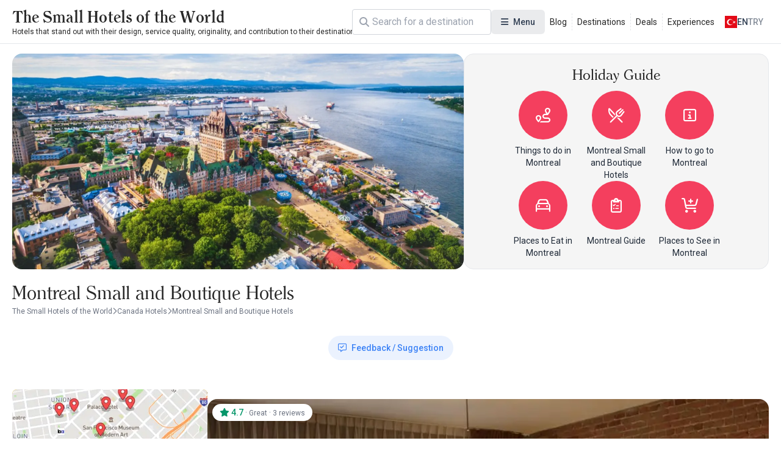

--- FILE ---
content_type: text/html; charset=UTF-8
request_url: https://www.thesmallhotels.com/montreal-small-and-boutique-hotels
body_size: 10154
content:
<!DOCTYPE html>
<html lang="en" currency="EUR">
<head>
    <meta name="viewport" content="user-scalable=no, initial-scale=1, maximum-scale=1, minimum-scale=1, width=device-width, height=device-height">
    <meta http-equiv="X-UA-Compatible" content="ie=edge">
    
    <meta charset="utf-8">
<meta name="viewport" content="width=device-width, initial-scale=1">
<title>Montreal Small and Boutique Hotels - TheSmallHotels.com - The Small Hotels of the World</title>
<meta name="csrf-token" content="3Xdif0Q36AU8qkbKLw6WaKjRcD2n9bF8RngpHn6M">
<link rel="active-booking-url" href="https://www.thesmallhotels.com/booking">
<meta name="google_ads_ca_pub_id" content="ca-pub-3940256099942544">
<meta name="google-site-verification" content="TLSm-EtK26PcHWSYsVwlEFn1fXuX59Y08zwK9AaDxOo">
<meta name="google_analytics_id" content="G-REDV7LE1ZC">
<meta name="google_ads_client_id" content="ca-pub-8533997597332470">
<meta name="google_ads_leaderboard_slot_id" content="7234246977">
<meta name="google_ads_medium_rectangle_slot_id" content="7234246977">
<meta name="recaptcha_site_key" content="6LdcB3sqAAAAACQF5pp-q1StpQoo0vJ8ypjHMBdG">
<meta name="locale" content="en">
<meta name="currency" content="EUR">
<meta name="app_logo_url" content="/assets/image/logos/logo_www.thesmallhotels.com.png?version=1756972608" width="1636" height="76">
<link rel="alternate" type="application/rss+xml" title="The Small Hotels of the World Blog Feed" href="https://www.thesmallhotels.com/rss">
<meta name="description" content="Montreal Small and Boutique Hotels with TheSmallHotels.com">
<meta name="robots" content="index, follow">
<link rel="canonical" href="https://www.thesmallhotels.com/montreal-small-and-boutique-hotels">
<link rel="alternate" hreflang="x-default" href="https://www.thesmallhotels.com/montreal-small-and-boutique-hotels">
<link rel="alternate" hreflang="en" href="https://www.thesmallhotels.com/montreal-small-and-boutique-hotels">
<meta property="og:type" content="district">
<meta property="og:title" content="Montreal Small and Boutique Hotels - TheSmallHotels.com">
<meta property="og:description" content="Montreal Small and Boutique Hotels with TheSmallHotels.com">
<meta property="og:site_name" content="The Small Hotels of the World">
<meta property="og:locale" content="en_US">
<meta property="og:image" content="https://www.thesmallhotels.com/storage/images/2018/11/19/1542631822279971.webp">
<meta property="og:image:width" content="1920">
<meta property="og:image:height" content="1280">
<meta name="twitter:card" content="summary_large_image">
<meta name="twitter:site" content="https://www.thesmallhotels.com">
<meta name="twitter:creator" content="@">
<meta name="twitter:title" content="Montreal Small and Boutique Hotels - TheSmallHotels.com">
<meta name="twitter:description" content="Montreal Small and Boutique Hotels with TheSmallHotels.com">
<meta name="twitter:image" content="https://www.thesmallhotels.com/storage/images/2018/11/19/1542631822279971.webp">
<link rel="active-district-url" href="https://www.thesmallhotels.com/montreal-hotels">
    <script type="application/ld+json">{"@context":"https:\/\/schema.org","@type":"FAQPage","mainEntity":[]}</script><script type="application/ld+json">{"@context":"https:\/\/schema.org","@type":"BreadcrumbList","itemListElement":[{"@type":"ListItem","position":1,"item":{"@type":"WebPage","id":"https:\/\/www.thesmallhotels.com\/","name":"The Small Hotels of the World","url":"https:\/\/www.thesmallhotels.com\/"}},{"@type":"ListItem","position":2,"item":{"@type":"WebPage","id":"https:\/\/www.thesmallhotels.com\/canada-hotels","name":"Canada Hotels","url":"https:\/\/www.thesmallhotels.com\/canada-hotels"}},{"@type":"ListItem","position":3,"item":{"@type":"WebPage","id":"https:\/\/www.thesmallhotels.com\/montreal-hotels","name":"Montreal Hotels","url":"https:\/\/www.thesmallhotels.com\/montreal-hotels"}}]}</script><script type="application/ld+json">{"@context":"https:\/\/schema.org","@type":"ItemList","itemListOrder":"https:\/\/schema.org\/ItemListOrderAscending","numberOfItems":1,"itemListElement":[{"@type":"ListItem","position":1,"url":"https:\/\/www.thesmallhotels.com\/lepetithotel","item":{"@type":"Hotel","name":"Le Petit Hotel","checkinTime":"14:00","checkoutTime":"12:00","url":"https:\/\/www.thesmallhotels.com\/lepetithotel","address":{"@type":"PostalAddress","streetAddress":"168, St-Paul Street West,Montreal H2Y 1Z7,Canada","addressLocality":"Montreal"},"image":"https:\/\/www.thesmallhotels.com\/storage\/images\/2023\/02\/21\/cdaa59042bd022b05da1a2ed3db491215952875e.webp","aggregateRating":{"@type":"AggregateRating","ratingValue":4.6666666666667,"reviewCount":3,"bestRating":5,"worstRating":1}}}]}</script>

    <link rel="preconnect" href="https://fonts.googleapis.com">
    <link rel="preconnect" href="https://fonts.gstatic.com" crossorigin>
    <link href="https://fonts.googleapis.com/css2?family=Inter:ital,opsz,wght@0,14..32,100..900;1,14..32,100..900&family=Noto+Sans:ital,wght@0,100..900;1,100..900&display=swap" rel="stylesheet">
    <link href="https://fonts.googleapis.com/css2?family=Roboto:ital,wght@0,100..900;1,100..900&display=swap" rel="stylesheet">

    <link rel="preload" as="style" href="https://www.thesmallhotels.com/build/assets/website-CVpKOasX.css" /><link rel="stylesheet" href="https://www.thesmallhotels.com/build/assets/website-CVpKOasX.css" />
    <link rel="stylesheet" href="https://www.thesmallhotels.com/assets/css/font-awesome/all.css" media="print" onload="this.onload=null;this.media='all';">
    <link rel="stylesheet" href="https://www.thesmallhotels.com/assets/fonts/all.css" media="print" onload="this.onload=null;this.media='all';">
    <noscript>
        <link rel="stylesheet" href="https://www.thesmallhotels.com/assets/css/font-awesome/all.css">
        <link rel="stylesheet" href="https://www.thesmallhotels.com/assets/fonts/all.css">
    </noscript>

    
</head>
<body class="body interaction">
<div id="app">
    <div id="header-desktop">
    <div class="header">
        <a href="/" class="logo">
    
    <div class="title">The Small Hotels of the World</div>
    <div class="description">Hotels that stand out with their design, service quality, originality, and contribution to their destination</div>
</a>

        <div class="header-desktop-search">
    <div class="forms-element forms-text-field size--small has-prepend-icon" variant="outlined" color="secondary" >
     
    <div class="wrapper">
                    <span class="icon-prepend">
                <i class="fas fa-search"></i>
            </span>
                <input 
            type="text" 
             id="search"              name="search"                          placeholder="Search"                                                                                 > 
            </div>
 
     
    </div></div>

        <div class="megamenu toggleable">
            <button
    class="forms-element forms-button button color--secondary variant--tonal size--medium rounded" type="button" aria-label="Menu" 
>
    <div class="button-content">
                    <div class="button-prepend-icon">
                <i class="fas fa-bars"></i>
            </div> 
                            <span ><span>Menu</span></span>
         

         
    </div> 
    </button> 
            <div class="overlay"></div>
            <div class="menus">
                                    <div class="menu">
                                                    <div class="title">Categories</div>
                        
                        
                        <div class="items">
                                                            <a class="item" href="/destinations" title="Destinations">
                                    <div class="icon">
                                        <i class="fa-duotone fa-location-crosshairs"></i>
                                    </div>
                                    <span>
                                    Destinations
                                </span>
                                </a>
                                                            <a class="item" href="/experiences" title="Experiences">
                                    <div class="icon">
                                        <i class="fa-duotone fa-hotel"></i>
                                    </div>
                                    <span>
                                    Experiences
                                </span>
                                </a>
                                                            <a class="item" href="/blog" title="Blogs">
                                    <div class="icon">
                                        <i class="fa-duotone fa-book"></i>
                                    </div>
                                    <span>
                                    Blogs
                                </span>
                                </a>
                                                            <a class="item" href="https://www.thesmallhotels.com/" title="All Hotels">
                                    <div class="icon">
                                        <i class="fa-duotone fa-mountains"></i>
                                    </div>
                                    <span>
                                    All Hotels
                                </span>
                                </a>
                                                            <a class="item" href="/deals" title="Special Offers">
                                    <div class="icon">
                                        <i class="fa-duotone fa-blog"></i>
                                    </div>
                                    <span>
                                    Special Offers
                                </span>
                                </a>
                                                    </div>
                    </div>
                                    <div class="menu">
                                                    <div class="title">Destinations</div>
                        
                        
                        <div class="items">
                                                            <a class="item" href="https://www.thesmallhotels.com/europe-hotels" title="Europe Hotels">
                                    <div class="icon">
                                        <i class="fa-duotone fa-location-crosshairs"></i>
                                    </div>
                                    <span>
                                    Europe Hotels
                                </span>
                                </a>
                                                            <a class="item" href="https://www.thesmallhotels.com/asia-hotels" title="Asia Hotels">
                                    <div class="icon">
                                        <i class="fa-duotone fa-location-crosshairs"></i>
                                    </div>
                                    <span>
                                    Asia Hotels
                                </span>
                                </a>
                                                            <a class="item" href="https://www.thesmallhotels.com/north-america-hotels" title="North America Hotels">
                                    <div class="icon">
                                        <i class="fa-duotone fa-location-crosshairs"></i>
                                    </div>
                                    <span>
                                    North America Hotels
                                </span>
                                </a>
                                                            <a class="item" href="https://www.thesmallhotels.com/south-america-hotels" title="South America Hotels">
                                    <div class="icon">
                                        <i class="fa-duotone fa-location-crosshairs"></i>
                                    </div>
                                    <span>
                                    South America Hotels
                                </span>
                                </a>
                                                            <a class="item" href="https://www.thesmallhotels.com/australia-continent-hotels" title="Australia Hotels">
                                    <div class="icon">
                                        <i class="fa-duotone fa-location-crosshairs"></i>
                                    </div>
                                    <span>
                                    Australia Hotels
                                </span>
                                </a>
                                                            <a class="item" href="https://www.thesmallhotels.com/middle-east-countries-hotels" title="Middle East Hotels">
                                    <div class="icon">
                                        <i class="fa-duotone fa-location-crosshairs"></i>
                                    </div>
                                    <span>
                                    Middle East Hotels
                                </span>
                                </a>
                                                    </div>
                    </div>
                                    <div class="menu">
                                                    <div class="title">Informations</div>
                        
                        
                        <div class="items">
                                                            <a class="item" href="/about-us" title="About Us">
                                    <div class="icon">
                                        <i class="fa-duotone fa-info-circle"></i>
                                    </div>
                                    <span>
                                    About Us
                                </span>
                                </a>
                                                            <a class="item" href="/contact" title="Contact us">
                                    <div class="icon">
                                        <i class="fa-duotone fa-phone"></i>
                                    </div>
                                    <span>
                                    Contact us
                                </span>
                                </a>
                                                            <a class="item" href="/our-business-partners" title="Our Business Partners">
                                    <div class="icon">
                                        <i class="fa-duotone fa-handshake"></i>
                                    </div>
                                    <span>
                                    Our Business Partners
                                </span>
                                </a>
                                                            <a class="item" href="/register" title="Register your hotel">
                                    <div class="icon">
                                        <i class="fa-duotone fa-hotel"></i>
                                    </div>
                                    <span>
                                    Register your hotel
                                </span>
                                </a>
                                                            <a class="item" href="/extranet" title="Extranet Login">
                                    <div class="icon">
                                        <i class="fa-duotone fa-sign-in-alt"></i>
                                    </div>
                                    <span>
                                    Extranet Login
                                </span>
                                </a>
                                                    </div>
                    </div>
                                    <div class="menu">
                        
                        
                        <div class="items">
                                                    </div>
                    </div>
                            </div>
        </div>

        <div class="static-links">
                                                <a href="/blog">Blog</a>
                                    <a href="/destinations">Destinations</a>
                                    <a href="/deals">Deals</a>
                                    <a href="/experiences">Experiences</a>
                                    </div>

        <div class="actions">
            <div class="locale-switcher toggleable">
                <button
    class="forms-element forms-button button color--secondary variant--text size--medium rounded" type="button" 
>
    <div class="button-content">
                            <span ><img src="https://www.kucukoteller.com.tr/storage/images/app/locale/tr.svg" alt="">
                    <div class="locale">en</div>
                    <div class="currency">TRY</div></span>
         

         
    </div> 
    </button>                 <div class="overlay"></div>
                <div class="switcher">
                    <div class="group">
                        <div class="heading">Choose your language</div>
                        <div class="languages">
                                                            <a href="">
                                    <img src="https://www.kucukoteller.com.tr/storage/images/app/locale/en.svg" alt="">
                                    <div class="native_name">English</div>
                                    <div class="code">en</div>
                                </a>
                                                    </div>
                    </div>
                    <div class="group">
                        <div class="heading">Choose your currency</div>
                        <div class="currencies">
                                                            <a href="">
                                    <i class="fa-solid fa-turkish-lira-sign"></i>
                                    <div class="native_name">Türk Lirasi</div>
                                    <div class="code">TRY</div>
                                </a>
                                                            <a href="">
                                    <i class="fa-solid fa-euro"></i>
                                    <div class="native_name">Euro</div>
                                    <div class="code">EUR</div>
                                </a>
                                                    </div>
                    </div>
                </div>
            </div>
        </div>
    </div>
</div>

<div id="header-mobile" class="header-mobile">
    <div class="header-toolbar">
        <div class="container header-toolbar-content">
            <a href="/" class="logo">
    
    <div class="title">The Small Hotels of the World</div>
    <div class="description">Hotels that stand out with their design, service quality, originality, and contribution to their destination</div>
</a>

            <div class="actions">

                <div class="header-mobile-search">
                    <div class="trigger-button">
                        <i class="fa-regular fa-magnifying-glass"></i>
                    </div>
                </div>
                <div class="header-mobile-menu">
                    <div class="trigger-button">
                        <i class="fa-regular fa-bars"></i>
                    </div>
                </div>


            </div>
        </div>
    </div>


    
    
    
    
    
    
    
    
    
    
    
    
    
    
    


    <div class="mobile-menu-drawer">
        <div class="mobile-menu-drawer-overlay"></div>
        <div class="mobile-menu-drawer-content">
            <div class="mobile-menu-drawer-heading">
                <div class="container">
                    <div class="title">Menu</div>
                    <button
    class="forms-element forms-button button color--secondary variant--text size--medium rounded" type="button" aria-label="Close" 
>
    <div class="button-content">
                            <span ><i class="fas fa-times"></i></span>
         

         
    </div> 
    </button>                 </div>
            </div>
            <div class="mobile-menu-drawer-body">
                <div class="locales">
                    <div class="group">
                        <div class="heading">Choose your language</div>
                        <div class="languages">
                                                            <a href="" data-code="en">
                                    <img src="https://www.kucukoteller.com.tr/storage/images/app/locale/en.svg" alt="">
                                    <div class="native_name">English</div>
                                    <div class="code">en</div>
                                </a>
                                                    </div>
                    </div>
                    <div class="group">
                        <div class="heading">Choose your currency</div>
                        <div class="currencies">
                                                            <a href="" data-code="TRY" data-is-default="0">
                                    <i class="fa-solid fa-turkish-lira-sign"></i>
                                    <div class="native_name">Türk Lirasi</div>
                                    <div class="code">TRY</div>
                                </a>
                                                            <a href="" data-code="EUR" data-is-default="0">
                                    <i class="fa-solid fa-euro"></i>
                                    <div class="native_name">Euro</div>
                                    <div class="code">EUR</div>
                                </a>
                                                    </div>
                    </div>
                </div>
                <div class="menus">
                                            <div class="menu">
                                                            <div class="title">Categories</div>
                            
                            
                            <div class="items">
                                                                    <a class="item" href="/destinations" title="Destinations">
                                        <div class="icon">
                                            <i class="fa-duotone fa-location-crosshairs"></i>
                                        </div>
                                        <span>
                                        Destinations
                                    </span>
                                    </a>
                                                                    <a class="item" href="/experiences" title="Experiences">
                                        <div class="icon">
                                            <i class="fa-duotone fa-hotel"></i>
                                        </div>
                                        <span>
                                        Experiences
                                    </span>
                                    </a>
                                                                    <a class="item" href="/blog" title="Blogs">
                                        <div class="icon">
                                            <i class="fa-duotone fa-book"></i>
                                        </div>
                                        <span>
                                        Blogs
                                    </span>
                                    </a>
                                                                    <a class="item" href="https://www.thesmallhotels.com/" title="All Hotels">
                                        <div class="icon">
                                            <i class="fa-duotone fa-mountains"></i>
                                        </div>
                                        <span>
                                        All Hotels
                                    </span>
                                    </a>
                                                                    <a class="item" href="/deals" title="Special Offers">
                                        <div class="icon">
                                            <i class="fa-duotone fa-blog"></i>
                                        </div>
                                        <span>
                                        Special Offers
                                    </span>
                                    </a>
                                                            </div>
                        </div>
                                            <div class="menu">
                                                            <div class="title">Destinations</div>
                            
                            
                            <div class="items">
                                                                    <a class="item" href="https://www.thesmallhotels.com/europe-hotels" title="Europe Hotels">
                                        <div class="icon">
                                            <i class="fa-duotone fa-location-crosshairs"></i>
                                        </div>
                                        <span>
                                        Europe Hotels
                                    </span>
                                    </a>
                                                                    <a class="item" href="https://www.thesmallhotels.com/asia-hotels" title="Asia Hotels">
                                        <div class="icon">
                                            <i class="fa-duotone fa-location-crosshairs"></i>
                                        </div>
                                        <span>
                                        Asia Hotels
                                    </span>
                                    </a>
                                                                    <a class="item" href="https://www.thesmallhotels.com/north-america-hotels" title="North America Hotels">
                                        <div class="icon">
                                            <i class="fa-duotone fa-location-crosshairs"></i>
                                        </div>
                                        <span>
                                        North America Hotels
                                    </span>
                                    </a>
                                                                    <a class="item" href="https://www.thesmallhotels.com/south-america-hotels" title="South America Hotels">
                                        <div class="icon">
                                            <i class="fa-duotone fa-location-crosshairs"></i>
                                        </div>
                                        <span>
                                        South America Hotels
                                    </span>
                                    </a>
                                                                    <a class="item" href="https://www.thesmallhotels.com/australia-continent-hotels" title="Australia Hotels">
                                        <div class="icon">
                                            <i class="fa-duotone fa-location-crosshairs"></i>
                                        </div>
                                        <span>
                                        Australia Hotels
                                    </span>
                                    </a>
                                                                    <a class="item" href="https://www.thesmallhotels.com/middle-east-countries-hotels" title="Middle East Hotels">
                                        <div class="icon">
                                            <i class="fa-duotone fa-location-crosshairs"></i>
                                        </div>
                                        <span>
                                        Middle East Hotels
                                    </span>
                                    </a>
                                                            </div>
                        </div>
                                            <div class="menu">
                                                            <div class="title">Informations</div>
                            
                            
                            <div class="items">
                                                                    <a class="item" href="/about-us" title="About Us">
                                        <div class="icon">
                                            <i class="fa-duotone fa-info-circle"></i>
                                        </div>
                                        <span>
                                        About Us
                                    </span>
                                    </a>
                                                                    <a class="item" href="/contact" title="Contact us">
                                        <div class="icon">
                                            <i class="fa-duotone fa-phone"></i>
                                        </div>
                                        <span>
                                        Contact us
                                    </span>
                                    </a>
                                                                    <a class="item" href="/our-business-partners" title="Our Business Partners">
                                        <div class="icon">
                                            <i class="fa-duotone fa-handshake"></i>
                                        </div>
                                        <span>
                                        Our Business Partners
                                    </span>
                                    </a>
                                                                    <a class="item" href="/register" title="Register your hotel">
                                        <div class="icon">
                                            <i class="fa-duotone fa-hotel"></i>
                                        </div>
                                        <span>
                                        Register your hotel
                                    </span>
                                    </a>
                                                                    <a class="item" href="/extranet" title="Extranet Login">
                                        <div class="icon">
                                            <i class="fa-duotone fa-sign-in-alt"></i>
                                        </div>
                                        <span>
                                        Extranet Login
                                    </span>
                                    </a>
                                                            </div>
                        </div>
                                            <div class="menu">
                            
                            
                            <div class="items">
                                                            </div>
                        </div>
                                    </div>
            </div>
        </div>
    </div>
</div>


    <main>
            <div class="page page-district-guide-index" data-district-id="622" data-district-guide-id="1095">

        <div class="heading">
            <div class="picture">
                                    <img src="https://www.thesmallhotels.com/storage/images/2018/11/19/1542631822279971.webp" alt="Montreal Small and Boutique Hotels" class="">
                            </div>
            <div class="district-guide-banner">
        <h2>Holiday Guide</h2>
        <div class="list">
                            <a href="https://www.thesmallhotels.com/things-to-do-in-montreal" title="Things to do in Montreal">
                    <div class="item-icon">
                                                    <i class="fa-regular fa-route"></i>
                                            </div>
                    <div class="item-title">
                        Things to do in Montreal
                    </div>
                </a>
                            <a href="https://www.thesmallhotels.com/montreal-small-and-boutique-hotels" title="Montreal Small and Boutique Hotels">
                    <div class="item-icon">
                                                    <i class="fa-regular fa-fork-knife"></i>
                                            </div>
                    <div class="item-title">
                        Montreal Small and Boutique Hotels
                    </div>
                </a>
                            <a href="https://www.thesmallhotels.com/how-to-go-to-montreal" title="How to go to Montreal">
                    <div class="item-icon">
                                                    <i class="fa-regular fa-square-info"></i>
                                            </div>
                    <div class="item-title">
                        How to go to Montreal
                    </div>
                </a>
                            <a href="https://www.thesmallhotels.com/places-to-eat-in-montreal" title="Places to Eat in Montreal">
                    <div class="item-icon">
                                                    <i class="fa-regular fa-car"></i>
                                            </div>
                    <div class="item-title">
                        Places to Eat in Montreal
                    </div>
                </a>
                            <a href="https://www.thesmallhotels.com/montreal-guide" title="Montreal Guide">
                    <div class="item-icon">
                                                    <i class="fa-regular fa-clipboard-list-check"></i>
                                            </div>
                    <div class="item-title">
                        Montreal Guide
                    </div>
                </a>
                            <a href="https://www.thesmallhotels.com/places-to-see-in-montreal" title="Places to See in Montreal">
                    <div class="item-icon">
                                                    <i class="fa-regular fa-cart-plus"></i>
                                            </div>
                    <div class="item-title">
                        Places to See in Montreal
                    </div>
                </a>
                        
            
            
            
            
            
            
            
        </div>
    </div>


        </div>

        <h1 class="title">
            Montreal Small and Boutique Hotels
        </h1>
        
        <ul class="breadcrumb">
            <li>
            <a href="https://www.thesmallhotels.com/" title="The Small Hotels of the World">
                <span>The Small Hotels of the World</span>
            </a>
        </li>
                    <li>
                <i class="fa-regular fa-chevron-right"></i>
            </li>
                    <li>
            <a href="https://www.thesmallhotels.com/canada-hotels" title="Canada Hotels">
                <span>Canada Hotels</span>
            </a>
        </li>
                    <li>
                <i class="fa-regular fa-chevron-right"></i>
            </li>
                    <li>
            <a href="https://www.thesmallhotels.com/montreal-small-and-boutique-hotels" title="Montreal Small and Boutique Hotels">
                <span>Montreal Small and Boutique Hotels</span>
            </a>
        </li>
            </ul>

        <div class="document">
            <div class="content typography">
                
            </div>
            <div class="feedback-suggestion"></div>

                    </div>

        <div class="wrapper">
            <div class="sidebar">
                <div class="search-conditions-left-sidebar"
                     data-filtring-groups='[{"id":"feature_group_1","title":"Hotel Facilities","items":[{"value":16,"label":"Child Care Service","facility_count":1,"info":1},{"value":98,"label":"Baby Sitter","facility_count":1,"info":1},{"value":70,"label":"Massage","facility_count":1,"info":1}],"type":"checkbox","name":"features"},{"id":"feature_group_5","title":"Room Facilities","items":[{"value":37,"label":"Air Condition","facility_count":1,"info":1},{"value":90,"label":"Anti Allergic Room","facility_count":1,"info":1},{"value":36,"label":"Safe Deposit Box","facility_count":1,"info":1},{"value":78,"label":"Wireless Internet","facility_count":1,"info":1}],"type":"checkbox","name":"features"},{"id":"feature_group_7","title":"Pet Policy","items":[{"value":151,"label":"No Pets Allowed","facility_count":1,"info":1}],"type":"radio","name":"features"}]'
                ></div>
            </div>

            <div class="body">

                <div class="condition-bar"></div>


                <div class="facilities">
                                                                    <div
    class="facility-card"
    data-id="1656"
    data-url="https://www.thesmallhotels.com/lepetithotel"
    data-pictures="[&quot;https:\/\/www.thesmallhotels.com\/storage\/images\/2023\/02\/21\/cdaa59042bd022b05da1a2ed3db491215952875e.webp&quot;,&quot;https:\/\/www.thesmallhotels.com\/storage\/images\/2023\/02\/06\/c11e54a491becda3d7767c5ade1dcbf5d881f9da.webp&quot;,&quot;https:\/\/www.thesmallhotels.com\/storage\/images\/2023\/08\/15\/138b2c5b88b629d2a23a64e74c12d2600bc84d42.webp&quot;,&quot;https:\/\/www.thesmallhotels.com\/storage\/images\/2023\/01\/25\/3095d65ed21edbf8bb4922de3c121268be48c39e.webp&quot;]"
    data-digilab-token="a3wy65rxa4s"

>
    <div class="display">
        <a class="picture" href="https://www.thesmallhotels.com/lepetithotel" title="Le Petit Hotel" target="_blank">
                            <img src="https://www.thesmallhotels.com/storage/images/2023/02/21/cdaa59042bd022b05da1a2ed3db491215952875e-400x400.webp" alt="Le Petit Hotel" title="Le Petit Hotel">
                    </a>

        <div class="info">
                            <div class="facility-card-special-offer"
                     data-facility-id="1656"
                     data-facility-special-offer-text=""
                ></div>
                        <h3 class="name">Le Petit Hotel</h3>
            <div class="facility-district-chip">
            <i class="fa-light fa-location-dot"></i>
    
        <a href="https://www.thesmallhotels.com/montreal-hotels" title="Montreal">Montreal</a>

         
     
</div>        </div>

            </div>


            <div class="rating">
            <div 
    data-mean-key="great"
    data-mean="Great"
    data-count="3"
    class="facility-rating-chip" 
>
                        <span class="star"><i class="fa-solid fa-star"></i> </span> 
                                 
         
          
                                        <span class="rate">4.7</span>
            
                 
         
          
                                     
                    <span class="dot">·</span>
         
          
                                     
         
                    <span class="mean">Great</span>
          
                                     
                    <span class="dot">·</span>
         
          
                                                <span class="count">3 reviews</span>
         
         
          
     
</div>         </div>
    
    


            <div class="extra">
            
            
                            <div class="price">
                    <div class="loading">
                        <i class="fa-solid fa-heart fa-beat-fade text-rose-500"></i> Getting the best price
                    </div>
                </div>
                    </div>
    </div>
                                    </div>

                

            </div>
        </div>


    </div>
    </main>
    <div class="footer-best-destinations">
    <div class="container">
        <h2>Frequently Searched Holiday Regions</h2>
        <ul class="">
                            <li>
                    <a href="https://www.thesmallhotels.com/indonesia-bali-hotels">
                        <i class="fa-solid fa-quote-right"></i>
                        <span>Bali Hotels</span>
                    </a>
                </li>
                            <li>
                    <a href="https://www.thesmallhotels.com/istanbul-hotels">
                        <i class="fa-solid fa-quote-right"></i>
                        <span>Istanbul Hotels</span>
                    </a>
                </li>
                            <li>
                    <a href="https://www.thesmallhotels.com/spain-seville-hotels">
                        <i class="fa-solid fa-quote-right"></i>
                        <span>Seville Hotels</span>
                    </a>
                </li>
                            <li>
                    <a href="https://www.thesmallhotels.com/marseille-hotels">
                        <i class="fa-solid fa-quote-right"></i>
                        <span>Marseille Hotels</span>
                    </a>
                </li>
                            <li>
                    <a href="https://www.thesmallhotels.com/italy-capri-hotels">
                        <i class="fa-solid fa-quote-right"></i>
                        <span>Capri Hotels</span>
                    </a>
                </li>
                            <li>
                    <a href="https://www.thesmallhotels.com/hotels-in-sirkeci">
                        <i class="fa-solid fa-quote-right"></i>
                        <span>Sirkeci Hotels</span>
                    </a>
                </li>
                            <li>
                    <a href="https://www.thesmallhotels.com/thailand-koh-samui-hotels">
                        <i class="fa-solid fa-quote-right"></i>
                        <span>Koh Samui Hotels</span>
                    </a>
                </li>
                            <li>
                    <a href="https://www.thesmallhotels.com/spain-madrid-hotels">
                        <i class="fa-solid fa-quote-right"></i>
                        <span>Madrid Hotels</span>
                    </a>
                </li>
                            <li>
                    <a href="https://www.thesmallhotels.com/porto-hotels">
                        <i class="fa-solid fa-quote-right"></i>
                        <span>Porto Hotels</span>
                    </a>
                </li>
                            <li>
                    <a href="https://www.thesmallhotels.com/sicily-hotels">
                        <i class="fa-solid fa-quote-right"></i>
                        <span>Sicily Hotels</span>
                    </a>
                </li>
                            <li>
                    <a href="https://www.thesmallhotels.com/france-paris-hotels">
                        <i class="fa-solid fa-quote-right"></i>
                        <span>Paris Hotels</span>
                    </a>
                </li>
                            <li>
                    <a href="https://www.thesmallhotels.com/fiorentino-hotels">
                        <i class="fa-solid fa-quote-right"></i>
                        <span>Fiorentino Hotels</span>
                    </a>
                </li>
                            <li>
                    <a href="https://www.thesmallhotels.com/milan-hotels">
                        <i class="fa-solid fa-quote-right"></i>
                        <span>Milan Hotels</span>
                    </a>
                </li>
                            <li>
                    <a href="https://www.thesmallhotels.com/bora-bora-hotels">
                        <i class="fa-solid fa-quote-right"></i>
                        <span>Bora-Bora Hotels</span>
                    </a>
                </li>
                            <li>
                    <a href="https://www.thesmallhotels.com/meribel-hotels">
                        <i class="fa-solid fa-quote-right"></i>
                        <span>Meribel Hotels</span>
                    </a>
                </li>
                            <li>
                    <a href="https://www.thesmallhotels.com/rhodes-hotels">
                        <i class="fa-solid fa-quote-right"></i>
                        <span>Rhodes Hotels</span>
                    </a>
                </li>
                            <li>
                    <a href="https://www.thesmallhotels.com/courchevel-hotels">
                        <i class="fa-solid fa-quote-right"></i>
                        <span>Courchevel Hotels</span>
                    </a>
                </li>
                            <li>
                    <a href="https://www.thesmallhotels.com/spain-mallorca-hotels">
                        <i class="fa-solid fa-quote-right"></i>
                        <span>Mallorca Hotels</span>
                    </a>
                </li>
                            <li>
                    <a href="https://www.thesmallhotels.com/crete-hotels">
                        <i class="fa-solid fa-quote-right"></i>
                        <span>Crete Hotels</span>
                    </a>
                </li>
                            <li>
                    <a href="https://www.thesmallhotels.com/greece-corfu-hotels">
                        <i class="fa-solid fa-quote-right"></i>
                        <span>Corfu Hotels</span>
                    </a>
                </li>
                            <li>
                    <a href="https://www.thesmallhotels.com/bahamas-hotels">
                        <i class="fa-solid fa-quote-right"></i>
                        <span>Bahamas Hotels</span>
                    </a>
                </li>
                            <li>
                    <a href="https://www.thesmallhotels.com/venice-hotels">
                        <i class="fa-solid fa-quote-right"></i>
                        <span>Venice Hotels</span>
                    </a>
                </li>
                            <li>
                    <a href="https://www.thesmallhotels.com/boracay-hotels">
                        <i class="fa-solid fa-quote-right"></i>
                        <span>Boracay Hotels</span>
                    </a>
                </li>
                            <li>
                    <a href="https://www.thesmallhotels.com/marrakech-hotels">
                        <i class="fa-solid fa-quote-right"></i>
                        <span>Marrakech Hotels</span>
                    </a>
                </li>
                            <li>
                    <a href="https://www.thesmallhotels.com/italy-amalfi-hotels">
                        <i class="fa-solid fa-quote-right"></i>
                        <span>Amalfi Hotels</span>
                    </a>
                </li>
                            <li>
                    <a href="https://www.thesmallhotels.com/machu-picchu-hotels">
                        <i class="fa-solid fa-quote-right"></i>
                        <span>Machu Picchu Hotels</span>
                    </a>
                </li>
                            <li>
                    <a href="https://www.thesmallhotels.com/portugal-lisbon-hotels">
                        <i class="fa-solid fa-quote-right"></i>
                        <span>Lisbon Hotels</span>
                    </a>
                </li>
                            <li>
                    <a href="https://www.thesmallhotels.com/vienna-hotels">
                        <i class="fa-solid fa-quote-right"></i>
                        <span>Vienna Hotels</span>
                    </a>
                </li>
                            <li>
                    <a href="https://www.thesmallhotels.com/phuket-hotels">
                        <i class="fa-solid fa-quote-right"></i>
                        <span>Phuket Hotels</span>
                    </a>
                </li>
                            <li>
                    <a href="https://www.thesmallhotels.com/sydney-hotels">
                        <i class="fa-solid fa-quote-right"></i>
                        <span>Sydney  Hotels</span>
                    </a>
                </li>
                            <li>
                    <a href="https://www.thesmallhotels.com/amsterdam-hotels">
                        <i class="fa-solid fa-quote-right"></i>
                        <span>Amsterdam Hotels</span>
                    </a>
                </li>
                            <li>
                    <a href="https://www.thesmallhotels.com/johannesburg-hotels">
                        <i class="fa-solid fa-quote-right"></i>
                        <span>Johannesburg Hotels</span>
                    </a>
                </li>
                            <li>
                    <a href="https://www.thesmallhotels.com/athens-hotels">
                        <i class="fa-solid fa-quote-right"></i>
                        <span>Athens Hotels</span>
                    </a>
                </li>
                            <li>
                    <a href="https://www.thesmallhotels.com/mexico-tulum-hotels">
                        <i class="fa-solid fa-quote-right"></i>
                        <span>Tulum Hotels</span>
                    </a>
                </li>
                            <li>
                    <a href="https://www.thesmallhotels.com/brussels-hotels">
                        <i class="fa-solid fa-quote-right"></i>
                        <span>Brussels Hotels</span>
                    </a>
                </li>
                            <li>
                    <a href="https://www.thesmallhotels.com/mykonos-hotels">
                        <i class="fa-solid fa-quote-right"></i>
                        <span>Mykonos Hotels</span>
                    </a>
                </li>
                            <li>
                    <a href="https://www.thesmallhotels.com/cannes-hotels">
                        <i class="fa-solid fa-quote-right"></i>
                        <span>Cannes Hotels</span>
                    </a>
                </li>
                            <li>
                    <a href="https://www.thesmallhotels.com/dublin-hotels">
                        <i class="fa-solid fa-quote-right"></i>
                        <span>Dublin Hotels</span>
                    </a>
                </li>
                            <li>
                    <a href="https://www.thesmallhotels.com/turks-and-caicos-islands-hotels">
                        <i class="fa-solid fa-quote-right"></i>
                        <span>Turks and Caicos Hotels</span>
                    </a>
                </li>
                            <li>
                    <a href="https://www.thesmallhotels.com/maldives-hotels">
                        <i class="fa-solid fa-quote-right"></i>
                        <span>Maldives Hotels</span>
                    </a>
                </li>
                            <li>
                    <a href="https://www.thesmallhotels.com/cape-town-hotels">
                        <i class="fa-solid fa-quote-right"></i>
                        <span>Cape Town Hotels</span>
                    </a>
                </li>
                            <li>
                    <a href="https://www.thesmallhotels.com/costa-rica-hotels">
                        <i class="fa-solid fa-quote-right"></i>
                        <span>Costa Rica Hotels</span>
                    </a>
                </li>
                            <li>
                    <a href="https://www.thesmallhotels.com/dominican-republic-hotels">
                        <i class="fa-solid fa-quote-right"></i>
                        <span>Dominican Republic Hotels</span>
                    </a>
                </li>
                            <li>
                    <a href="https://www.thesmallhotels.com/london-hotels">
                        <i class="fa-solid fa-quote-right"></i>
                        <span>London Hotels</span>
                    </a>
                </li>
                            <li>
                    <a href="https://www.thesmallhotels.com/melbourne-hotels">
                        <i class="fa-solid fa-quote-right"></i>
                        <span>Melbourne Hotels</span>
                    </a>
                </li>
                            <li>
                    <a href="https://www.thesmallhotels.com/prague-hotels">
                        <i class="fa-solid fa-quote-right"></i>
                        <span>Prague Hotels</span>
                    </a>
                </li>
                            <li>
                    <a href="https://www.thesmallhotels.com/germany-berlin-hotels">
                        <i class="fa-solid fa-quote-right"></i>
                        <span>Berlin Hotels</span>
                    </a>
                </li>
                            <li>
                    <a href="https://www.thesmallhotels.com/budapest-hotels">
                        <i class="fa-solid fa-quote-right"></i>
                        <span>Budapest Hotels</span>
                    </a>
                </li>
                            <li>
                    <a href="https://www.thesmallhotels.com/halkidiki-hotels">
                        <i class="fa-solid fa-quote-right"></i>
                        <span>Halkidiki Hotels</span>
                    </a>
                </li>
             
        </ul>
    </div>
</div>
<div class="footer-destination-suggestions">
    <div class="container">
        <h2>Popular Destinations</h2>
        <ul class="">
                            <li>
                    <a href="https://www.thesmallhotels.com/peru-hotels">
                        <i class="fa-solid fa-quote-right"></i>
                        <span>Peru Hotels</span>
                    </a>
                </li>
                            <li>
                    <a href="https://www.thesmallhotels.com/croatia-hotels">
                        <i class="fa-solid fa-quote-right"></i>
                        <span>Croatia Hotels</span>
                    </a>
                </li>
                            <li>
                    <a href="https://www.thesmallhotels.com/turkiye-turkey-hotels">
                        <i class="fa-solid fa-quote-right"></i>
                        <span>Turkiye Hotels</span>
                    </a>
                </li>
                            <li>
                    <a href="https://www.thesmallhotels.com/mauritius-hotels">
                        <i class="fa-solid fa-quote-right"></i>
                        <span>Mauritius Hotels</span>
                    </a>
                </li>
                            <li>
                    <a href="https://www.thesmallhotels.com/england-hotels">
                        <i class="fa-solid fa-quote-right"></i>
                        <span>United Kingdom Hotels</span>
                    </a>
                </li>
                            <li>
                    <a href="https://www.thesmallhotels.com/germany-hotels">
                        <i class="fa-solid fa-quote-right"></i>
                        <span>Germany Hotels</span>
                    </a>
                </li>
                            <li>
                    <a href="https://www.thesmallhotels.com/finland-hotels">
                        <i class="fa-solid fa-quote-right"></i>
                        <span>Finland Hotels</span>
                    </a>
                </li>
                            <li>
                    <a href="https://www.thesmallhotels.com/spain-hotels">
                        <i class="fa-solid fa-quote-right"></i>
                        <span>Spain Hotels</span>
                    </a>
                </li>
                            <li>
                    <a href="https://www.thesmallhotels.com/sweden-hotels">
                        <i class="fa-solid fa-quote-right"></i>
                        <span>Sweden Hotels</span>
                    </a>
                </li>
                            <li>
                    <a href="https://www.thesmallhotels.com/switzerland-hotels">
                        <i class="fa-solid fa-quote-right"></i>
                        <span>Switzerland Hotels</span>
                    </a>
                </li>
                            <li>
                    <a href="https://www.thesmallhotels.com/french-polynesia-hotels">
                        <i class="fa-solid fa-quote-right"></i>
                        <span>French Polynesia Hotels</span>
                    </a>
                </li>
                            <li>
                    <a href="https://www.thesmallhotels.com/north-africa-hotels">
                        <i class="fa-solid fa-quote-right"></i>
                        <span>North Africa Hotels</span>
                    </a>
                </li>
                            <li>
                    <a href="https://www.thesmallhotels.com/norway-hotels">
                        <i class="fa-solid fa-quote-right"></i>
                        <span>Norway Hotels</span>
                    </a>
                </li>
                            <li>
                    <a href="https://www.thesmallhotels.com/estonia-hotels">
                        <i class="fa-solid fa-quote-right"></i>
                        <span>Estonia Hotels</span>
                    </a>
                </li>
                            <li>
                    <a href="https://www.thesmallhotels.com/slovenia-hotels">
                        <i class="fa-solid fa-quote-right"></i>
                        <span>Slovenia Hotels</span>
                    </a>
                </li>
                            <li>
                    <a href="https://www.thesmallhotels.com/poland-hotels">
                        <i class="fa-solid fa-quote-right"></i>
                        <span>Poland Hotels</span>
                    </a>
                </li>
                            <li>
                    <a href="https://www.thesmallhotels.com/portugal-hotels">
                        <i class="fa-solid fa-quote-right"></i>
                        <span>Portugal Hotels</span>
                    </a>
                </li>
                            <li>
                    <a href="https://www.thesmallhotels.com/cyprus-hotels">
                        <i class="fa-solid fa-quote-right"></i>
                        <span>Cyprus Hotels</span>
                    </a>
                </li>
                            <li>
                    <a href="https://www.thesmallhotels.com/ireland-hotels">
                        <i class="fa-solid fa-quote-right"></i>
                        <span>Ireland Hotels</span>
                    </a>
                </li>
                            <li>
                    <a href="https://www.thesmallhotels.com/lithuania-hotels">
                        <i class="fa-solid fa-quote-right"></i>
                        <span>Lithuania Hotels</span>
                    </a>
                </li>
                            <li>
                    <a href="https://www.thesmallhotels.com/malta-hotels">
                        <i class="fa-solid fa-quote-right"></i>
                        <span>Malta Hotels</span>
                    </a>
                </li>
                            <li>
                    <a href="https://www.thesmallhotels.com/belgium-hotels">
                        <i class="fa-solid fa-quote-right"></i>
                        <span>Belgium Hotels</span>
                    </a>
                </li>
                            <li>
                    <a href="https://www.thesmallhotels.com/bulgaria-hotels">
                        <i class="fa-solid fa-quote-right"></i>
                        <span>Bulgaria Hotels</span>
                    </a>
                </li>
                            <li>
                    <a href="https://www.thesmallhotels.com/montenegro-hotels">
                        <i class="fa-solid fa-quote-right"></i>
                        <span>Montenegro Hotels</span>
                    </a>
                </li>
                            <li>
                    <a href="https://www.thesmallhotels.com/sri-lanka-hotels">
                        <i class="fa-solid fa-quote-right"></i>
                        <span>Sri Lanka Hotels</span>
                    </a>
                </li>
                            <li>
                    <a href="https://www.thesmallhotels.com/caribbean-hotels">
                        <i class="fa-solid fa-quote-right"></i>
                        <span>Caribbeans Hotels</span>
                    </a>
                </li>
                            <li>
                    <a href="https://www.thesmallhotels.com/monaco-hotels">
                        <i class="fa-solid fa-quote-right"></i>
                        <span>Monaco Hotels</span>
                    </a>
                </li>
                            <li>
                    <a href="https://www.thesmallhotels.com/kenya-hotels">
                        <i class="fa-solid fa-quote-right"></i>
                        <span>Kenya Hotels</span>
                    </a>
                </li>
                            <li>
                    <a href="https://www.thesmallhotels.com/hungary-hotels">
                        <i class="fa-solid fa-quote-right"></i>
                        <span>Hungary Hotels</span>
                    </a>
                </li>
                            <li>
                    <a href="https://www.thesmallhotels.com/madagascar-hotels">
                        <i class="fa-solid fa-quote-right"></i>
                        <span>Madagascar Hotels</span>
                    </a>
                </li>
                            <li>
                    <a href="https://www.thesmallhotels.com/italy-hotels">
                        <i class="fa-solid fa-quote-right"></i>
                        <span>Italy Hotels</span>
                    </a>
                </li>
                            <li>
                    <a href="https://www.thesmallhotels.com/colombia-hotels">
                        <i class="fa-solid fa-quote-right"></i>
                        <span>Colombia Hotels</span>
                    </a>
                </li>
                            <li>
                    <a href="https://www.thesmallhotels.com/argentina-hotels">
                        <i class="fa-solid fa-quote-right"></i>
                        <span>Argentina Hotels</span>
                    </a>
                </li>
                            <li>
                    <a href="https://www.thesmallhotels.com/south-africa-hotels">
                        <i class="fa-solid fa-quote-right"></i>
                        <span>South Africa Hotels</span>
                    </a>
                </li>
                            <li>
                    <a href="https://www.thesmallhotels.com/austria-hotels">
                        <i class="fa-solid fa-quote-right"></i>
                        <span>Austria Hotels</span>
                    </a>
                </li>
                            <li>
                    <a href="https://www.thesmallhotels.com/serbia-hotels">
                        <i class="fa-solid fa-quote-right"></i>
                        <span>Serbia Hotels</span>
                    </a>
                </li>
                            <li>
                    <a href="https://www.thesmallhotels.com/czech-republic-hotels">
                        <i class="fa-solid fa-quote-right"></i>
                        <span>Czech Republic Hotels</span>
                    </a>
                </li>
                            <li>
                    <a href="https://www.thesmallhotels.com/greece-hotels">
                        <i class="fa-solid fa-quote-right"></i>
                        <span>Greece Hotels</span>
                    </a>
                </li>
                            <li>
                    <a href="https://www.thesmallhotels.com/maldives-hotels">
                        <i class="fa-solid fa-quote-right"></i>
                        <span>Maldives Hotels</span>
                    </a>
                </li>
                            <li>
                    <a href="https://www.thesmallhotels.com/zambia-hotels">
                        <i class="fa-solid fa-quote-right"></i>
                        <span>Zambia Hotels</span>
                    </a>
                </li>
                            <li>
                    <a href="https://www.thesmallhotels.com/tanzania-hotels">
                        <i class="fa-solid fa-quote-right"></i>
                        <span>Tanzania Hotels</span>
                    </a>
                </li>
                            <li>
                    <a href="https://www.thesmallhotels.com/costa-rica-hotels">
                        <i class="fa-solid fa-quote-right"></i>
                        <span>Costa Rica Hotels</span>
                    </a>
                </li>
                            <li>
                    <a href="https://www.thesmallhotels.com/denmark-hotels">
                        <i class="fa-solid fa-quote-right"></i>
                        <span>Denmark Hotels</span>
                    </a>
                </li>
                            <li>
                    <a href="https://www.thesmallhotels.com/france-hotels">
                        <i class="fa-solid fa-quote-right"></i>
                        <span>France Hotels</span>
                    </a>
                </li>
                            <li>
                    <a href="https://www.thesmallhotels.com/iceland-hotels">
                        <i class="fa-solid fa-quote-right"></i>
                        <span>Iceland Hotels</span>
                    </a>
                </li>
                            <li>
                    <a href="https://www.thesmallhotels.com/chile-hotels">
                        <i class="fa-solid fa-quote-right"></i>
                        <span>Chile Hotels</span>
                    </a>
                </li>
                            <li>
                    <a href="https://www.thesmallhotels.com/ecuador-hotels">
                        <i class="fa-solid fa-quote-right"></i>
                        <span>Ecuador Hotels</span>
                    </a>
                </li>
                            <li>
                    <a href="https://www.thesmallhotels.com/netherlands-hotels">
                        <i class="fa-solid fa-quote-right"></i>
                        <span>Netherlands Hotels</span>
                    </a>
                </li>
                            <li>
                    <a href="https://www.thesmallhotels.com/australia-continent-hotels">
                        <i class="fa-solid fa-quote-right"></i>
                        <span>Australia Hotels</span>
                    </a>
                </li>
                            <li>
                    <a href="https://www.thesmallhotels.com/brasil-hotels">
                        <i class="fa-solid fa-quote-right"></i>
                        <span>Brazil Hotels</span>
                    </a>
                </li>
                            <li>
                    <a href="https://www.thesmallhotels.com/seychelles-hotels">
                        <i class="fa-solid fa-quote-right"></i>
                        <span>Seychelles Hotels</span>
                    </a>
                </li>
             
        </ul>
    </div> 
</div>

<footer class="footer">
    <div class="promotion">
        <div class="promotion-title ">The Small Hotels of the World</div>
        <div class="container">
            <div class="swiper slider-linear" data-xlSlidesPerView="3"> 

        
    <div class="swiper-wrapper"> 
        <div class="swiper-slide">
                                            <img src="https://www.thesmallhotels.com/storage/images/2025/02/19/cumbalijpg-fxo44sec.jpg" alt="Selected Boutique Hotels" title="Selected Boutique Hotels">
                                        <h3>Selected Boutique Hotels</h3>
                    <p>More than 890 hotels in over 400 regions from all around the world - each visited, reviewed, and experienced individually for quality control every year...</p>
                                    </div>
                <div class="swiper-slide">
                                            <img src="https://www.thesmallhotels.com/storage/images/2025/02/20/14-subatta-turkiyenin-en-cazip-tatil-bolgelerijpg-vDpOWei0.jpg">
                                        <h3>Most Suitable Boutique Choices</h3>
                    <p>From a chalet with nature views to a beachfront hotel, whatever your perfect match looks like, we&#039;ll help you find it.</p>
                                            <a href="https://www.thesmallhotels.com/experiences" title="Browse Categories">Browse Categories <i class="fa-solid fa-chevrons-right"></i></a>
                                    </div>
                <div class="swiper-slide">
                                            <img src="https://www.thesmallhotels.com/storage/images/2025/02/19/deniz-manzarali-somineli-otellerde-sakin-bir-tatilwebp-mkl1cIJQ.webp">
                                        <h3>Objective Assessments</h3>
                    <p>We subject all the venues we visit to objective evaluations and only feature reliable businesses.</p>
                                    </div>
    </div>
    
    </div>        </div>
    </div>


    <div class="border-t footer-body">
        <div class="container flex flex-col gap-4 mx-auto lg:gap-8 lg:flex-row">
            <div class="menus">
                                    <div class="menu">
                                                    <div class="title">
                                <div class="title-content">Information</div>

                                <div class="title-icon">
                                    <i class="fa-light fa-chevron-up"></i>
                                </div>
                            </div>
                        
                        
                        
                        <div class="items">
                                                            <a class="item" href="/about-us" title="About Us">

                                    <div class="icon">
                                                                                    <i class="fa-duotone fa-quote-right"></i>
                                                                            </div>
                                    <span>About Us</span>
                                </a>
                                                            <a class="item" href="/contact" title="Contact">

                                    <div class="icon">
                                                                                    <i class="fa-duotone fa-quote-right"></i>
                                                                            </div>
                                    <span>Contact</span>
                                </a>
                                                            <a class="item" href="/business-partnership" title="Business Partnership">

                                    <div class="icon">
                                                                                    <i class="fa-duotone fa-quote-right"></i>
                                                                            </div>
                                    <span>Business Partnership</span>
                                </a>
                                                            <a class="item" href="/extranet" title="Extranet Login">

                                    <div class="icon">
                                                                                    <i class="fa-duotone fa-quote-right"></i>
                                                                            </div>
                                    <span>Extranet Login</span>
                                </a>
                                                            <a class="item" href="/contact" title="Contact Us">

                                    <div class="icon">
                                                                                    <i class="fa-duotone fa-quote-right"></i>
                                                                            </div>
                                    <span>Contact Us</span>
                                </a>
                                                            <a class="item" href="/register" title="Facility Membership">

                                    <div class="icon">
                                                                                    <i class="fa-duotone fa-quote-right"></i>
                                                                            </div>
                                    <span>Facility Membership</span>
                                </a>
                                                    </div>
                    </div>
                                    <div class="menu">
                                                    <div class="title">
                                <div class="title-content">The Small Hotels Site</div>

                                <div class="title-icon">
                                    <i class="fa-light fa-chevron-up"></i>
                                </div>
                            </div>
                        
                        
                                                    <div class="description">Travel, experience and life blog consisting of Small and Boutique Hotels, Bungalows and Mountain Houses, Holiday Villas, Food and Beverage and Travel Venues that we have personally experienced from all around the world since 2013. Editor: İzim Bozada</div>
                        
                        <div class="items">
                                                    </div>
                    </div>
                            </div>
            


            <div class="hidden border-r lg:block"></div>

            <div class="flex-1 space-y-8 min-w-[240px]">
                <div class="space-y-4">
                    <h3>Follow Us</h3>
                    <div class="social-links">

        <a
    class="forms-element forms-button button color--secondary variant--text size--large rounded pill" type="button" href="https://www.facebook.com/thesmallhotels" rel="nofollow" target="_blank" title="Facebook" 
>
    <div class="button-content">
                            <i class="fab fa-facebook"></i>
         

         
    </div> 
    </a>      

        <a
    class="forms-element forms-button button color--secondary variant--text size--large rounded pill" type="button" href="https://www.instagram.com/smallhotels/" rel="nofollow" target="_blank" title="Instagram" 
>
    <div class="button-content">
                            <i class="fab fa-instagram"></i>
         

         
    </div> 
    </a>     
        <a
    class="forms-element forms-button button color--secondary variant--text size--large rounded pill" type="button" href="https://twitter.com/boutiquehotels" rel="nofollow" target="_blank" title="Twitter" 
>
    <div class="button-content">
                            <i class="fab fa-twitter"></i>
         

         
    </div> 
    </a>     
    
    
     
</div>
                </div>
                <div class="readable-text">
                    <div class="newsletter " id="newsletter_form">
    <form method="post" action="">
        <h3>Subscribe to our email newsletter to enjoy exclusive offers just for you, special hotel discounts of up to 50%, and unique destination recommendations!</h3>
        <div class="forms-element forms-text-field size--medium" >
     
    <div class="wrapper">
                <input 
            type="email" 
             id="email"              name="email"                          placeholder="Your email address"                                                                                 > 
            </div>
 
     
    </div>        <div class="forms-element forms-checkbox" > 
    <input 
        type="checkbox" 
        name="newsletter_agree"  
        value="on" 
        id="newsletter_agree"
         
        
    />

    
    <label for="newsletter_agree">
        <i class="fa-thin fa-circle"></i>
        <i class="fa-solid fa-circle-check"></i>
        <div class="labeling">
            <div class="label-text"><p>I have read the privacy policy and agree to its Terms and Conditions.</p></div>
                    </div>
    </label>
    

    
</div>        
        <button
    class="forms-element forms-button button color--danger variant--default size--medium rounded full-width" type="submit" 
>
    <div class="button-content">
                            <span >Subscribe</span>
         

         
    </div> 
    </button>     </form>
</div>

                </div>


            </div>

        </div>
    </div>


    <div class="footer-below">
        <div class="container gap-2 mx-auto">

            <a href="https://ajans360.com/" target="_blank" title="Web Tasarım" alt="Web Tasarım" class="block mx-auto md:hidden">
                <img src="https://ajans360.com/qaqiruv/themes/ajans360/assets/img/tmp/360-white.svg" class="h-5 " title="Web Tasarım" alt="Web Tasarım">
            </a>

            <div class="copyright">
                <span>2004 - 2026 The Small Hotels of the World</span>
            </div>

            <div class="docno">
                <span>Tursab Belge No: 8417</span>
            </div>

            <div class="links">
                                                            <a href="cookie-policy" title="Cookie Policy">Cookie Policy</a>
                                            <a href="/about-kvkk" title="About KVKK">About KVKK</a>
                                            <a href="/privacy-policy" title="Privacy Policy">Privacy Policy</a>
                                    
                <a href="https://ajans360.com/" target="_blank" title="Web Tasarım" alt="Web Tasarım" class="hidden md:block">
                    <img src="https://ajans360.com/qaqiruv/themes/ajans360/assets/img/tmp/360-white.svg" class="h-4 " title="Web Tasarım" alt="Web Tasarım">
                </a>
            </div>
        </div>
    </div>

</footer>


<div class="footer-cookie-consent" style="display: none;">
    <div class="cookie-consent-main">
        <div class="cookie-header">
            <div class="cookie-icon">
                <i class="fas fa-cookie-bite"></i>
            </div>
            <h4 class="title">Cookie Policy</h4>
        </div>

        <div class="description">
            <p>This website uses cookies to ensure you get the best experience on our website.</p>
        </div>

        <div class="cookie-actions">
            <button class="cookie-btn cookie-btn-configure" data-action="configure">
                <i class="fas fa-sliders-h"></i>
                <span>Configure</span>
            </button>
            <button class="cookie-btn cookie-btn-reject" data-action="reject">
                <i class="fas fa-times-circle"></i>
                <span>Reject</span>
            </button>
            <button class="cookie-btn cookie-btn-accept" data-action="accept">
                <i class="fas fa-check-circle"></i>
                <span>Accept All</span>
            </button>
        </div>
    </div>

    <div class="cookie-consent-config" style="display: none;">
        <div class="config-header">
            <button class="config-back" data-action="back">
                <i class="fas fa-arrow-left"></i>
            </button>
            <h4 class="config-title">Cookie Preferences</h4>
        </div>

        <div class="config-content">
            <div class="cookie-category">
                <div class="category-header">
                    <div class="category-info">
                        <h5 class="category-title">Necessary Cookies</h5>
                        <span class="category-badge required">Required</span>
                    </div>
                    <div class="category-toggle">
                        <input type="checkbox" id="cookie-necessary" checked disabled>
                        <label for="cookie-necessary" class="toggle-label"></label>
                    </div>
                </div>
                <p class="category-description">
                    These cookies are essential for the website to function properly. They enable basic features like page navigation and access to secure areas.
                </p>
            </div>

            <div class="cookie-category">
                <div class="category-header">
                    <div class="category-info">
                        <h5 class="category-title">Analytics Cookies</h5>
                        <span class="category-badge">Optional</span>
                    </div>
                    <div class="category-toggle">
                        <input type="checkbox" id="cookie-analytics" data-category="analytics">
                        <label for="cookie-analytics" class="toggle-label"></label>
                    </div>
                </div>
                <p class="category-description">
                    These cookies help us understand how visitors interact with our website by collecting and reporting information anonymously.
                </p>
            </div>

            <div class="cookie-category">
                <div class="category-header">
                    <div class="category-info">
                        <h5 class="category-title">Marketing Cookies</h5>
                        <span class="category-badge">Optional</span>
                    </div>
                    <div class="category-toggle">
                        <input type="checkbox" id="cookie-marketing" data-category="marketing">
                        <label for="cookie-marketing" class="toggle-label"></label>
                    </div>
                </div>
                <p class="category-description">
                    These cookies are used to deliver advertisements more relevant to you and your interests.
                </p>
            </div>

            <div class="cookie-category">
                <div class="category-header">
                    <div class="category-info">
                        <h5 class="category-title">Functional Cookies</h5>
                        <span class="category-badge">Optional</span>
                    </div>
                    <div class="category-toggle">
                        <input type="checkbox" id="cookie-functional" data-category="functional">
                        <label for="cookie-functional" class="toggle-label"></label>
                    </div>
                </div>
                <p class="category-description">
                    These cookies enable enhanced functionality and personalization, such as videos and live chats.
                </p>
            </div>

            <div class="cookie-category">
                <div class="category-header">
                    <div class="category-info">
                        <h5 class="category-title">Performance Cookies</h5>
                        <span class="category-badge">Optional</span>
                    </div>
                    <div class="category-toggle">
                        <input type="checkbox" id="cookie-performance" data-category="performance">
                        <label for="cookie-performance" class="toggle-label"></label>
                    </div>
                </div>
                <p class="category-description">
                    These cookies help improve website performance by collecting data on loading times and user experience.
                </p>
            </div>
        </div>

        <div class="config-actions">
            <button class="cookie-btn cookie-btn-reject" data-action="reject-custom">
                <i class="fas fa-times-circle"></i>
                <span>Reject All</span>
            </button>
            <button class="cookie-btn cookie-btn-accept" data-action="accept-custom">
                <i class="fas fa-check-circle"></i>
                <span>Save Preferences</span>
            </button>
        </div>
    </div>
</div>
</div>

<link rel="preload" as="style" href="https://www.thesmallhotels.com/build/assets/website-D5cYTZrU.css" /><link rel="modulepreload" href="https://www.thesmallhotels.com/build/assets/website-BGNBGqY1.js" /><link rel="modulepreload" href="https://www.thesmallhotels.com/build/assets/observable-CDzAKqNZ.js" /><link rel="modulepreload" href="https://www.thesmallhotels.com/build/assets/is-bot-Clk_7EK-.js" /><link rel="modulepreload" href="https://www.thesmallhotels.com/build/assets/moment-C6TOIZqD.js" /><link rel="modulepreload" href="https://www.thesmallhotels.com/build/assets/methods-D5Z_jSOX.js" /><link rel="modulepreload" href="https://www.thesmallhotels.com/build/assets/api-DBbJUMaN.js" /><link rel="modulepreload" href="https://www.thesmallhotels.com/build/assets/recaptcha-service-DEz-tdio.js" /><link rel="stylesheet" href="https://www.thesmallhotels.com/build/assets/website-D5cYTZrU.css" /><script type="module" src="https://www.thesmallhotels.com/build/assets/website-BGNBGqY1.js" defer></script><link rel="preload" as="style" href="https://www.thesmallhotels.com/build/assets/website-CQX8sUet.css" /><link rel="modulepreload" href="https://www.thesmallhotels.com/build/assets/website.vue-gnAO99B9.js" /><link rel="modulepreload" href="https://www.thesmallhotels.com/build/assets/observable-CDzAKqNZ.js" /><link rel="modulepreload" href="https://www.thesmallhotels.com/build/assets/moment-C6TOIZqD.js" /><link rel="modulepreload" href="https://www.thesmallhotels.com/build/assets/api-DBbJUMaN.js" /><link rel="modulepreload" href="https://www.thesmallhotels.com/build/assets/methods-D5Z_jSOX.js" /><link rel="modulepreload" href="https://www.thesmallhotels.com/build/assets/recaptcha-service-DEz-tdio.js" /><link rel="modulepreload" href="https://www.thesmallhotels.com/build/assets/slugify-BdZzRbns.js" /><link rel="modulepreload" href="https://www.thesmallhotels.com/build/assets/is-bot-Clk_7EK-.js" /><link rel="stylesheet" href="https://www.thesmallhotels.com/build/assets/website-CQX8sUet.css" /><script type="module" src="https://www.thesmallhotels.com/build/assets/website.vue-gnAO99B9.js" defer></script><link rel="modulepreload" href="https://www.thesmallhotels.com/build/assets/website.ads-Dy6Bc9v8.js" /><link rel="modulepreload" href="https://www.thesmallhotels.com/build/assets/observable-CDzAKqNZ.js" /><link rel="modulepreload" href="https://www.thesmallhotels.com/build/assets/is-bot-Clk_7EK-.js" /><script type="module" src="https://www.thesmallhotels.com/build/assets/website.ads-Dy6Bc9v8.js" defer></script><script defer src="https://static.cloudflareinsights.com/beacon.min.js/vcd15cbe7772f49c399c6a5babf22c1241717689176015" integrity="sha512-ZpsOmlRQV6y907TI0dKBHq9Md29nnaEIPlkf84rnaERnq6zvWvPUqr2ft8M1aS28oN72PdrCzSjY4U6VaAw1EQ==" data-cf-beacon='{"version":"2024.11.0","token":"5afec25da5774931856bb997eb879acc","r":1,"server_timing":{"name":{"cfCacheStatus":true,"cfEdge":true,"cfExtPri":true,"cfL4":true,"cfOrigin":true,"cfSpeedBrain":true},"location_startswith":null}}' crossorigin="anonymous"></script>
</body>
</html>


--- FILE ---
content_type: text/html; charset=utf-8
request_url: https://www.google.com/recaptcha/api2/anchor?ar=1&k=6LdcB3sqAAAAACQF5pp-q1StpQoo0vJ8ypjHMBdG&co=aHR0cHM6Ly93d3cudGhlc21hbGxob3RlbHMuY29tOjQ0Mw..&hl=en&v=PoyoqOPhxBO7pBk68S4YbpHZ&size=invisible&anchor-ms=20000&execute-ms=30000&cb=wqn8341kjhdl
body_size: 48843
content:
<!DOCTYPE HTML><html dir="ltr" lang="en"><head><meta http-equiv="Content-Type" content="text/html; charset=UTF-8">
<meta http-equiv="X-UA-Compatible" content="IE=edge">
<title>reCAPTCHA</title>
<style type="text/css">
/* cyrillic-ext */
@font-face {
  font-family: 'Roboto';
  font-style: normal;
  font-weight: 400;
  font-stretch: 100%;
  src: url(//fonts.gstatic.com/s/roboto/v48/KFO7CnqEu92Fr1ME7kSn66aGLdTylUAMa3GUBHMdazTgWw.woff2) format('woff2');
  unicode-range: U+0460-052F, U+1C80-1C8A, U+20B4, U+2DE0-2DFF, U+A640-A69F, U+FE2E-FE2F;
}
/* cyrillic */
@font-face {
  font-family: 'Roboto';
  font-style: normal;
  font-weight: 400;
  font-stretch: 100%;
  src: url(//fonts.gstatic.com/s/roboto/v48/KFO7CnqEu92Fr1ME7kSn66aGLdTylUAMa3iUBHMdazTgWw.woff2) format('woff2');
  unicode-range: U+0301, U+0400-045F, U+0490-0491, U+04B0-04B1, U+2116;
}
/* greek-ext */
@font-face {
  font-family: 'Roboto';
  font-style: normal;
  font-weight: 400;
  font-stretch: 100%;
  src: url(//fonts.gstatic.com/s/roboto/v48/KFO7CnqEu92Fr1ME7kSn66aGLdTylUAMa3CUBHMdazTgWw.woff2) format('woff2');
  unicode-range: U+1F00-1FFF;
}
/* greek */
@font-face {
  font-family: 'Roboto';
  font-style: normal;
  font-weight: 400;
  font-stretch: 100%;
  src: url(//fonts.gstatic.com/s/roboto/v48/KFO7CnqEu92Fr1ME7kSn66aGLdTylUAMa3-UBHMdazTgWw.woff2) format('woff2');
  unicode-range: U+0370-0377, U+037A-037F, U+0384-038A, U+038C, U+038E-03A1, U+03A3-03FF;
}
/* math */
@font-face {
  font-family: 'Roboto';
  font-style: normal;
  font-weight: 400;
  font-stretch: 100%;
  src: url(//fonts.gstatic.com/s/roboto/v48/KFO7CnqEu92Fr1ME7kSn66aGLdTylUAMawCUBHMdazTgWw.woff2) format('woff2');
  unicode-range: U+0302-0303, U+0305, U+0307-0308, U+0310, U+0312, U+0315, U+031A, U+0326-0327, U+032C, U+032F-0330, U+0332-0333, U+0338, U+033A, U+0346, U+034D, U+0391-03A1, U+03A3-03A9, U+03B1-03C9, U+03D1, U+03D5-03D6, U+03F0-03F1, U+03F4-03F5, U+2016-2017, U+2034-2038, U+203C, U+2040, U+2043, U+2047, U+2050, U+2057, U+205F, U+2070-2071, U+2074-208E, U+2090-209C, U+20D0-20DC, U+20E1, U+20E5-20EF, U+2100-2112, U+2114-2115, U+2117-2121, U+2123-214F, U+2190, U+2192, U+2194-21AE, U+21B0-21E5, U+21F1-21F2, U+21F4-2211, U+2213-2214, U+2216-22FF, U+2308-230B, U+2310, U+2319, U+231C-2321, U+2336-237A, U+237C, U+2395, U+239B-23B7, U+23D0, U+23DC-23E1, U+2474-2475, U+25AF, U+25B3, U+25B7, U+25BD, U+25C1, U+25CA, U+25CC, U+25FB, U+266D-266F, U+27C0-27FF, U+2900-2AFF, U+2B0E-2B11, U+2B30-2B4C, U+2BFE, U+3030, U+FF5B, U+FF5D, U+1D400-1D7FF, U+1EE00-1EEFF;
}
/* symbols */
@font-face {
  font-family: 'Roboto';
  font-style: normal;
  font-weight: 400;
  font-stretch: 100%;
  src: url(//fonts.gstatic.com/s/roboto/v48/KFO7CnqEu92Fr1ME7kSn66aGLdTylUAMaxKUBHMdazTgWw.woff2) format('woff2');
  unicode-range: U+0001-000C, U+000E-001F, U+007F-009F, U+20DD-20E0, U+20E2-20E4, U+2150-218F, U+2190, U+2192, U+2194-2199, U+21AF, U+21E6-21F0, U+21F3, U+2218-2219, U+2299, U+22C4-22C6, U+2300-243F, U+2440-244A, U+2460-24FF, U+25A0-27BF, U+2800-28FF, U+2921-2922, U+2981, U+29BF, U+29EB, U+2B00-2BFF, U+4DC0-4DFF, U+FFF9-FFFB, U+10140-1018E, U+10190-1019C, U+101A0, U+101D0-101FD, U+102E0-102FB, U+10E60-10E7E, U+1D2C0-1D2D3, U+1D2E0-1D37F, U+1F000-1F0FF, U+1F100-1F1AD, U+1F1E6-1F1FF, U+1F30D-1F30F, U+1F315, U+1F31C, U+1F31E, U+1F320-1F32C, U+1F336, U+1F378, U+1F37D, U+1F382, U+1F393-1F39F, U+1F3A7-1F3A8, U+1F3AC-1F3AF, U+1F3C2, U+1F3C4-1F3C6, U+1F3CA-1F3CE, U+1F3D4-1F3E0, U+1F3ED, U+1F3F1-1F3F3, U+1F3F5-1F3F7, U+1F408, U+1F415, U+1F41F, U+1F426, U+1F43F, U+1F441-1F442, U+1F444, U+1F446-1F449, U+1F44C-1F44E, U+1F453, U+1F46A, U+1F47D, U+1F4A3, U+1F4B0, U+1F4B3, U+1F4B9, U+1F4BB, U+1F4BF, U+1F4C8-1F4CB, U+1F4D6, U+1F4DA, U+1F4DF, U+1F4E3-1F4E6, U+1F4EA-1F4ED, U+1F4F7, U+1F4F9-1F4FB, U+1F4FD-1F4FE, U+1F503, U+1F507-1F50B, U+1F50D, U+1F512-1F513, U+1F53E-1F54A, U+1F54F-1F5FA, U+1F610, U+1F650-1F67F, U+1F687, U+1F68D, U+1F691, U+1F694, U+1F698, U+1F6AD, U+1F6B2, U+1F6B9-1F6BA, U+1F6BC, U+1F6C6-1F6CF, U+1F6D3-1F6D7, U+1F6E0-1F6EA, U+1F6F0-1F6F3, U+1F6F7-1F6FC, U+1F700-1F7FF, U+1F800-1F80B, U+1F810-1F847, U+1F850-1F859, U+1F860-1F887, U+1F890-1F8AD, U+1F8B0-1F8BB, U+1F8C0-1F8C1, U+1F900-1F90B, U+1F93B, U+1F946, U+1F984, U+1F996, U+1F9E9, U+1FA00-1FA6F, U+1FA70-1FA7C, U+1FA80-1FA89, U+1FA8F-1FAC6, U+1FACE-1FADC, U+1FADF-1FAE9, U+1FAF0-1FAF8, U+1FB00-1FBFF;
}
/* vietnamese */
@font-face {
  font-family: 'Roboto';
  font-style: normal;
  font-weight: 400;
  font-stretch: 100%;
  src: url(//fonts.gstatic.com/s/roboto/v48/KFO7CnqEu92Fr1ME7kSn66aGLdTylUAMa3OUBHMdazTgWw.woff2) format('woff2');
  unicode-range: U+0102-0103, U+0110-0111, U+0128-0129, U+0168-0169, U+01A0-01A1, U+01AF-01B0, U+0300-0301, U+0303-0304, U+0308-0309, U+0323, U+0329, U+1EA0-1EF9, U+20AB;
}
/* latin-ext */
@font-face {
  font-family: 'Roboto';
  font-style: normal;
  font-weight: 400;
  font-stretch: 100%;
  src: url(//fonts.gstatic.com/s/roboto/v48/KFO7CnqEu92Fr1ME7kSn66aGLdTylUAMa3KUBHMdazTgWw.woff2) format('woff2');
  unicode-range: U+0100-02BA, U+02BD-02C5, U+02C7-02CC, U+02CE-02D7, U+02DD-02FF, U+0304, U+0308, U+0329, U+1D00-1DBF, U+1E00-1E9F, U+1EF2-1EFF, U+2020, U+20A0-20AB, U+20AD-20C0, U+2113, U+2C60-2C7F, U+A720-A7FF;
}
/* latin */
@font-face {
  font-family: 'Roboto';
  font-style: normal;
  font-weight: 400;
  font-stretch: 100%;
  src: url(//fonts.gstatic.com/s/roboto/v48/KFO7CnqEu92Fr1ME7kSn66aGLdTylUAMa3yUBHMdazQ.woff2) format('woff2');
  unicode-range: U+0000-00FF, U+0131, U+0152-0153, U+02BB-02BC, U+02C6, U+02DA, U+02DC, U+0304, U+0308, U+0329, U+2000-206F, U+20AC, U+2122, U+2191, U+2193, U+2212, U+2215, U+FEFF, U+FFFD;
}
/* cyrillic-ext */
@font-face {
  font-family: 'Roboto';
  font-style: normal;
  font-weight: 500;
  font-stretch: 100%;
  src: url(//fonts.gstatic.com/s/roboto/v48/KFO7CnqEu92Fr1ME7kSn66aGLdTylUAMa3GUBHMdazTgWw.woff2) format('woff2');
  unicode-range: U+0460-052F, U+1C80-1C8A, U+20B4, U+2DE0-2DFF, U+A640-A69F, U+FE2E-FE2F;
}
/* cyrillic */
@font-face {
  font-family: 'Roboto';
  font-style: normal;
  font-weight: 500;
  font-stretch: 100%;
  src: url(//fonts.gstatic.com/s/roboto/v48/KFO7CnqEu92Fr1ME7kSn66aGLdTylUAMa3iUBHMdazTgWw.woff2) format('woff2');
  unicode-range: U+0301, U+0400-045F, U+0490-0491, U+04B0-04B1, U+2116;
}
/* greek-ext */
@font-face {
  font-family: 'Roboto';
  font-style: normal;
  font-weight: 500;
  font-stretch: 100%;
  src: url(//fonts.gstatic.com/s/roboto/v48/KFO7CnqEu92Fr1ME7kSn66aGLdTylUAMa3CUBHMdazTgWw.woff2) format('woff2');
  unicode-range: U+1F00-1FFF;
}
/* greek */
@font-face {
  font-family: 'Roboto';
  font-style: normal;
  font-weight: 500;
  font-stretch: 100%;
  src: url(//fonts.gstatic.com/s/roboto/v48/KFO7CnqEu92Fr1ME7kSn66aGLdTylUAMa3-UBHMdazTgWw.woff2) format('woff2');
  unicode-range: U+0370-0377, U+037A-037F, U+0384-038A, U+038C, U+038E-03A1, U+03A3-03FF;
}
/* math */
@font-face {
  font-family: 'Roboto';
  font-style: normal;
  font-weight: 500;
  font-stretch: 100%;
  src: url(//fonts.gstatic.com/s/roboto/v48/KFO7CnqEu92Fr1ME7kSn66aGLdTylUAMawCUBHMdazTgWw.woff2) format('woff2');
  unicode-range: U+0302-0303, U+0305, U+0307-0308, U+0310, U+0312, U+0315, U+031A, U+0326-0327, U+032C, U+032F-0330, U+0332-0333, U+0338, U+033A, U+0346, U+034D, U+0391-03A1, U+03A3-03A9, U+03B1-03C9, U+03D1, U+03D5-03D6, U+03F0-03F1, U+03F4-03F5, U+2016-2017, U+2034-2038, U+203C, U+2040, U+2043, U+2047, U+2050, U+2057, U+205F, U+2070-2071, U+2074-208E, U+2090-209C, U+20D0-20DC, U+20E1, U+20E5-20EF, U+2100-2112, U+2114-2115, U+2117-2121, U+2123-214F, U+2190, U+2192, U+2194-21AE, U+21B0-21E5, U+21F1-21F2, U+21F4-2211, U+2213-2214, U+2216-22FF, U+2308-230B, U+2310, U+2319, U+231C-2321, U+2336-237A, U+237C, U+2395, U+239B-23B7, U+23D0, U+23DC-23E1, U+2474-2475, U+25AF, U+25B3, U+25B7, U+25BD, U+25C1, U+25CA, U+25CC, U+25FB, U+266D-266F, U+27C0-27FF, U+2900-2AFF, U+2B0E-2B11, U+2B30-2B4C, U+2BFE, U+3030, U+FF5B, U+FF5D, U+1D400-1D7FF, U+1EE00-1EEFF;
}
/* symbols */
@font-face {
  font-family: 'Roboto';
  font-style: normal;
  font-weight: 500;
  font-stretch: 100%;
  src: url(//fonts.gstatic.com/s/roboto/v48/KFO7CnqEu92Fr1ME7kSn66aGLdTylUAMaxKUBHMdazTgWw.woff2) format('woff2');
  unicode-range: U+0001-000C, U+000E-001F, U+007F-009F, U+20DD-20E0, U+20E2-20E4, U+2150-218F, U+2190, U+2192, U+2194-2199, U+21AF, U+21E6-21F0, U+21F3, U+2218-2219, U+2299, U+22C4-22C6, U+2300-243F, U+2440-244A, U+2460-24FF, U+25A0-27BF, U+2800-28FF, U+2921-2922, U+2981, U+29BF, U+29EB, U+2B00-2BFF, U+4DC0-4DFF, U+FFF9-FFFB, U+10140-1018E, U+10190-1019C, U+101A0, U+101D0-101FD, U+102E0-102FB, U+10E60-10E7E, U+1D2C0-1D2D3, U+1D2E0-1D37F, U+1F000-1F0FF, U+1F100-1F1AD, U+1F1E6-1F1FF, U+1F30D-1F30F, U+1F315, U+1F31C, U+1F31E, U+1F320-1F32C, U+1F336, U+1F378, U+1F37D, U+1F382, U+1F393-1F39F, U+1F3A7-1F3A8, U+1F3AC-1F3AF, U+1F3C2, U+1F3C4-1F3C6, U+1F3CA-1F3CE, U+1F3D4-1F3E0, U+1F3ED, U+1F3F1-1F3F3, U+1F3F5-1F3F7, U+1F408, U+1F415, U+1F41F, U+1F426, U+1F43F, U+1F441-1F442, U+1F444, U+1F446-1F449, U+1F44C-1F44E, U+1F453, U+1F46A, U+1F47D, U+1F4A3, U+1F4B0, U+1F4B3, U+1F4B9, U+1F4BB, U+1F4BF, U+1F4C8-1F4CB, U+1F4D6, U+1F4DA, U+1F4DF, U+1F4E3-1F4E6, U+1F4EA-1F4ED, U+1F4F7, U+1F4F9-1F4FB, U+1F4FD-1F4FE, U+1F503, U+1F507-1F50B, U+1F50D, U+1F512-1F513, U+1F53E-1F54A, U+1F54F-1F5FA, U+1F610, U+1F650-1F67F, U+1F687, U+1F68D, U+1F691, U+1F694, U+1F698, U+1F6AD, U+1F6B2, U+1F6B9-1F6BA, U+1F6BC, U+1F6C6-1F6CF, U+1F6D3-1F6D7, U+1F6E0-1F6EA, U+1F6F0-1F6F3, U+1F6F7-1F6FC, U+1F700-1F7FF, U+1F800-1F80B, U+1F810-1F847, U+1F850-1F859, U+1F860-1F887, U+1F890-1F8AD, U+1F8B0-1F8BB, U+1F8C0-1F8C1, U+1F900-1F90B, U+1F93B, U+1F946, U+1F984, U+1F996, U+1F9E9, U+1FA00-1FA6F, U+1FA70-1FA7C, U+1FA80-1FA89, U+1FA8F-1FAC6, U+1FACE-1FADC, U+1FADF-1FAE9, U+1FAF0-1FAF8, U+1FB00-1FBFF;
}
/* vietnamese */
@font-face {
  font-family: 'Roboto';
  font-style: normal;
  font-weight: 500;
  font-stretch: 100%;
  src: url(//fonts.gstatic.com/s/roboto/v48/KFO7CnqEu92Fr1ME7kSn66aGLdTylUAMa3OUBHMdazTgWw.woff2) format('woff2');
  unicode-range: U+0102-0103, U+0110-0111, U+0128-0129, U+0168-0169, U+01A0-01A1, U+01AF-01B0, U+0300-0301, U+0303-0304, U+0308-0309, U+0323, U+0329, U+1EA0-1EF9, U+20AB;
}
/* latin-ext */
@font-face {
  font-family: 'Roboto';
  font-style: normal;
  font-weight: 500;
  font-stretch: 100%;
  src: url(//fonts.gstatic.com/s/roboto/v48/KFO7CnqEu92Fr1ME7kSn66aGLdTylUAMa3KUBHMdazTgWw.woff2) format('woff2');
  unicode-range: U+0100-02BA, U+02BD-02C5, U+02C7-02CC, U+02CE-02D7, U+02DD-02FF, U+0304, U+0308, U+0329, U+1D00-1DBF, U+1E00-1E9F, U+1EF2-1EFF, U+2020, U+20A0-20AB, U+20AD-20C0, U+2113, U+2C60-2C7F, U+A720-A7FF;
}
/* latin */
@font-face {
  font-family: 'Roboto';
  font-style: normal;
  font-weight: 500;
  font-stretch: 100%;
  src: url(//fonts.gstatic.com/s/roboto/v48/KFO7CnqEu92Fr1ME7kSn66aGLdTylUAMa3yUBHMdazQ.woff2) format('woff2');
  unicode-range: U+0000-00FF, U+0131, U+0152-0153, U+02BB-02BC, U+02C6, U+02DA, U+02DC, U+0304, U+0308, U+0329, U+2000-206F, U+20AC, U+2122, U+2191, U+2193, U+2212, U+2215, U+FEFF, U+FFFD;
}
/* cyrillic-ext */
@font-face {
  font-family: 'Roboto';
  font-style: normal;
  font-weight: 900;
  font-stretch: 100%;
  src: url(//fonts.gstatic.com/s/roboto/v48/KFO7CnqEu92Fr1ME7kSn66aGLdTylUAMa3GUBHMdazTgWw.woff2) format('woff2');
  unicode-range: U+0460-052F, U+1C80-1C8A, U+20B4, U+2DE0-2DFF, U+A640-A69F, U+FE2E-FE2F;
}
/* cyrillic */
@font-face {
  font-family: 'Roboto';
  font-style: normal;
  font-weight: 900;
  font-stretch: 100%;
  src: url(//fonts.gstatic.com/s/roboto/v48/KFO7CnqEu92Fr1ME7kSn66aGLdTylUAMa3iUBHMdazTgWw.woff2) format('woff2');
  unicode-range: U+0301, U+0400-045F, U+0490-0491, U+04B0-04B1, U+2116;
}
/* greek-ext */
@font-face {
  font-family: 'Roboto';
  font-style: normal;
  font-weight: 900;
  font-stretch: 100%;
  src: url(//fonts.gstatic.com/s/roboto/v48/KFO7CnqEu92Fr1ME7kSn66aGLdTylUAMa3CUBHMdazTgWw.woff2) format('woff2');
  unicode-range: U+1F00-1FFF;
}
/* greek */
@font-face {
  font-family: 'Roboto';
  font-style: normal;
  font-weight: 900;
  font-stretch: 100%;
  src: url(//fonts.gstatic.com/s/roboto/v48/KFO7CnqEu92Fr1ME7kSn66aGLdTylUAMa3-UBHMdazTgWw.woff2) format('woff2');
  unicode-range: U+0370-0377, U+037A-037F, U+0384-038A, U+038C, U+038E-03A1, U+03A3-03FF;
}
/* math */
@font-face {
  font-family: 'Roboto';
  font-style: normal;
  font-weight: 900;
  font-stretch: 100%;
  src: url(//fonts.gstatic.com/s/roboto/v48/KFO7CnqEu92Fr1ME7kSn66aGLdTylUAMawCUBHMdazTgWw.woff2) format('woff2');
  unicode-range: U+0302-0303, U+0305, U+0307-0308, U+0310, U+0312, U+0315, U+031A, U+0326-0327, U+032C, U+032F-0330, U+0332-0333, U+0338, U+033A, U+0346, U+034D, U+0391-03A1, U+03A3-03A9, U+03B1-03C9, U+03D1, U+03D5-03D6, U+03F0-03F1, U+03F4-03F5, U+2016-2017, U+2034-2038, U+203C, U+2040, U+2043, U+2047, U+2050, U+2057, U+205F, U+2070-2071, U+2074-208E, U+2090-209C, U+20D0-20DC, U+20E1, U+20E5-20EF, U+2100-2112, U+2114-2115, U+2117-2121, U+2123-214F, U+2190, U+2192, U+2194-21AE, U+21B0-21E5, U+21F1-21F2, U+21F4-2211, U+2213-2214, U+2216-22FF, U+2308-230B, U+2310, U+2319, U+231C-2321, U+2336-237A, U+237C, U+2395, U+239B-23B7, U+23D0, U+23DC-23E1, U+2474-2475, U+25AF, U+25B3, U+25B7, U+25BD, U+25C1, U+25CA, U+25CC, U+25FB, U+266D-266F, U+27C0-27FF, U+2900-2AFF, U+2B0E-2B11, U+2B30-2B4C, U+2BFE, U+3030, U+FF5B, U+FF5D, U+1D400-1D7FF, U+1EE00-1EEFF;
}
/* symbols */
@font-face {
  font-family: 'Roboto';
  font-style: normal;
  font-weight: 900;
  font-stretch: 100%;
  src: url(//fonts.gstatic.com/s/roboto/v48/KFO7CnqEu92Fr1ME7kSn66aGLdTylUAMaxKUBHMdazTgWw.woff2) format('woff2');
  unicode-range: U+0001-000C, U+000E-001F, U+007F-009F, U+20DD-20E0, U+20E2-20E4, U+2150-218F, U+2190, U+2192, U+2194-2199, U+21AF, U+21E6-21F0, U+21F3, U+2218-2219, U+2299, U+22C4-22C6, U+2300-243F, U+2440-244A, U+2460-24FF, U+25A0-27BF, U+2800-28FF, U+2921-2922, U+2981, U+29BF, U+29EB, U+2B00-2BFF, U+4DC0-4DFF, U+FFF9-FFFB, U+10140-1018E, U+10190-1019C, U+101A0, U+101D0-101FD, U+102E0-102FB, U+10E60-10E7E, U+1D2C0-1D2D3, U+1D2E0-1D37F, U+1F000-1F0FF, U+1F100-1F1AD, U+1F1E6-1F1FF, U+1F30D-1F30F, U+1F315, U+1F31C, U+1F31E, U+1F320-1F32C, U+1F336, U+1F378, U+1F37D, U+1F382, U+1F393-1F39F, U+1F3A7-1F3A8, U+1F3AC-1F3AF, U+1F3C2, U+1F3C4-1F3C6, U+1F3CA-1F3CE, U+1F3D4-1F3E0, U+1F3ED, U+1F3F1-1F3F3, U+1F3F5-1F3F7, U+1F408, U+1F415, U+1F41F, U+1F426, U+1F43F, U+1F441-1F442, U+1F444, U+1F446-1F449, U+1F44C-1F44E, U+1F453, U+1F46A, U+1F47D, U+1F4A3, U+1F4B0, U+1F4B3, U+1F4B9, U+1F4BB, U+1F4BF, U+1F4C8-1F4CB, U+1F4D6, U+1F4DA, U+1F4DF, U+1F4E3-1F4E6, U+1F4EA-1F4ED, U+1F4F7, U+1F4F9-1F4FB, U+1F4FD-1F4FE, U+1F503, U+1F507-1F50B, U+1F50D, U+1F512-1F513, U+1F53E-1F54A, U+1F54F-1F5FA, U+1F610, U+1F650-1F67F, U+1F687, U+1F68D, U+1F691, U+1F694, U+1F698, U+1F6AD, U+1F6B2, U+1F6B9-1F6BA, U+1F6BC, U+1F6C6-1F6CF, U+1F6D3-1F6D7, U+1F6E0-1F6EA, U+1F6F0-1F6F3, U+1F6F7-1F6FC, U+1F700-1F7FF, U+1F800-1F80B, U+1F810-1F847, U+1F850-1F859, U+1F860-1F887, U+1F890-1F8AD, U+1F8B0-1F8BB, U+1F8C0-1F8C1, U+1F900-1F90B, U+1F93B, U+1F946, U+1F984, U+1F996, U+1F9E9, U+1FA00-1FA6F, U+1FA70-1FA7C, U+1FA80-1FA89, U+1FA8F-1FAC6, U+1FACE-1FADC, U+1FADF-1FAE9, U+1FAF0-1FAF8, U+1FB00-1FBFF;
}
/* vietnamese */
@font-face {
  font-family: 'Roboto';
  font-style: normal;
  font-weight: 900;
  font-stretch: 100%;
  src: url(//fonts.gstatic.com/s/roboto/v48/KFO7CnqEu92Fr1ME7kSn66aGLdTylUAMa3OUBHMdazTgWw.woff2) format('woff2');
  unicode-range: U+0102-0103, U+0110-0111, U+0128-0129, U+0168-0169, U+01A0-01A1, U+01AF-01B0, U+0300-0301, U+0303-0304, U+0308-0309, U+0323, U+0329, U+1EA0-1EF9, U+20AB;
}
/* latin-ext */
@font-face {
  font-family: 'Roboto';
  font-style: normal;
  font-weight: 900;
  font-stretch: 100%;
  src: url(//fonts.gstatic.com/s/roboto/v48/KFO7CnqEu92Fr1ME7kSn66aGLdTylUAMa3KUBHMdazTgWw.woff2) format('woff2');
  unicode-range: U+0100-02BA, U+02BD-02C5, U+02C7-02CC, U+02CE-02D7, U+02DD-02FF, U+0304, U+0308, U+0329, U+1D00-1DBF, U+1E00-1E9F, U+1EF2-1EFF, U+2020, U+20A0-20AB, U+20AD-20C0, U+2113, U+2C60-2C7F, U+A720-A7FF;
}
/* latin */
@font-face {
  font-family: 'Roboto';
  font-style: normal;
  font-weight: 900;
  font-stretch: 100%;
  src: url(//fonts.gstatic.com/s/roboto/v48/KFO7CnqEu92Fr1ME7kSn66aGLdTylUAMa3yUBHMdazQ.woff2) format('woff2');
  unicode-range: U+0000-00FF, U+0131, U+0152-0153, U+02BB-02BC, U+02C6, U+02DA, U+02DC, U+0304, U+0308, U+0329, U+2000-206F, U+20AC, U+2122, U+2191, U+2193, U+2212, U+2215, U+FEFF, U+FFFD;
}

</style>
<link rel="stylesheet" type="text/css" href="https://www.gstatic.com/recaptcha/releases/PoyoqOPhxBO7pBk68S4YbpHZ/styles__ltr.css">
<script nonce="zMBwCa5xHxMlNSLqS-8KMQ" type="text/javascript">window['__recaptcha_api'] = 'https://www.google.com/recaptcha/api2/';</script>
<script type="text/javascript" src="https://www.gstatic.com/recaptcha/releases/PoyoqOPhxBO7pBk68S4YbpHZ/recaptcha__en.js" nonce="zMBwCa5xHxMlNSLqS-8KMQ">
      
    </script></head>
<body><div id="rc-anchor-alert" class="rc-anchor-alert"></div>
<input type="hidden" id="recaptcha-token" value="[base64]">
<script type="text/javascript" nonce="zMBwCa5xHxMlNSLqS-8KMQ">
      recaptcha.anchor.Main.init("[\x22ainput\x22,[\x22bgdata\x22,\x22\x22,\[base64]/[base64]/[base64]/[base64]/[base64]/[base64]/KGcoTywyNTMsTy5PKSxVRyhPLEMpKTpnKE8sMjUzLEMpLE8pKSxsKSksTykpfSxieT1mdW5jdGlvbihDLE8sdSxsKXtmb3IobD0odT1SKEMpLDApO08+MDtPLS0pbD1sPDw4fFooQyk7ZyhDLHUsbCl9LFVHPWZ1bmN0aW9uKEMsTyl7Qy5pLmxlbmd0aD4xMDQ/[base64]/[base64]/[base64]/[base64]/[base64]/[base64]/[base64]\\u003d\x22,\[base64]\x22,\x22wpoUeMKKM0deNsKRGMKIVMKzwppZwpxpbcODDntvwoXCmcO/wqXDojhcW33CmyF5OsKJUXnCj1fDim7CuMK8WcOsw4/CjcOmZ8O/e0zCmMOWwrRbw74IaMOxwoXDuDXCicKNcAFZwo4Bwr3CmzbDrijChwsfwrNwEw/[base64]/CjC5seAjDuHBkwq5wwofDr0o2w5QUHMKLTl4VJcOXw4Q3wphMWh5kGMO/w60fWMK9W8KPZcO4WjPCpsOtw4tqw6zDnsOTw6/[base64]/Dr8KpWVVid8KAwqEFwqXDvyDDkH/[base64]/CkcKjVcK3LMOLRsOiwrUYw63DgXJgw6A3XsOAw4LDi8OKdhYyw63ChMO7fMK3Y143wr1GasOOwptiHsKjP8OWwqAfw4LCumERAcKfJMKqPH/[base64]/CjsOMwpvDgsOGw5nDjy/[base64]/DniFzFsKMRlE/fGHCjcOWwpLDnFQTwooGMBskXzo8wocWCyEIw61ww7gYXzhHwqnDssKew7rCoMK/wohzUsOMwoDCmcOIChnCr1/ChcOqGMOsWMO1w6zCj8KIfBlBQlPCiRAOGMO9UcKyUH1jcEwJwrhcwoHClsKwRR8zN8K5wqzDhMOIDsOdwpvDpMKvBEPDlG0+w5EGL3Z3w5tSw7DCvMK7D8KdD3s5VsKJw483ZUVyVGPDjsOOw5wQw47DlxnDgg0DeHdiwo53wq/DscKgwqIywpbCgSnCr8OjdcOYw7TDjMORURTDvijDk8OrwrMzSSgZw44Kw713w7nCv0vDsyMLAMOaawZ9wq7CpgvCpsK0MsKZKsKqA8KCwonDlMONw4A2TBIqw7zDv8O1w4zDkcKmw5k1Y8KJCMOuw7F4w53Dsn/[base64]/DsknDmhE7w7B3HsKNTMK3VGHDkcKIwqA8K8KvUT8NQMKwwrxXw7jCtXfDvMOkw54EJHwyw68AZ1RIw7xldMOUMk3DqsKJUUDCtcK4P8KrNjPCqiHCgMOfw4DCocK/IRlZw7dxwptPI3NhF8OrOMKxwofCpsORCG3Dv8OtwrwvwpAfw7B3wqXDr8KfXMOew6zDkU/Dqk3Cr8KcDsKMBCw0w4DDt8KbwojCoyhIw4zCjsKMw4A7P8OuHcOYAsORfR5eccOpw73CkEsoaMOpRVUfehzCoUPDmcKQR1tDw63DhnpSwoFKEwXDhghBwrzDiAbCgnY/a0BVw7nClHljSsKrwoNQwp/DvCMew5PDnw5zScOgU8KMEsOBBMOCcXHDizBfw7vCshbDohdHa8KRw6kJwrLCp8O3ZsOcGVrDlcO2dMOyTsO5w5nCs8KEaSB1ccKqw6/CtWDDiEwuwoBsF8Ojw5PDt8O3AQBdR8OHw47CrWg8RMOyw4bCo3rDnsOcw7xHeUN9wrXDuEvCksOgwqc9wprCosKUwq/Don5fcXbClMKxKMKkwpbDscKSwqVywo3CjsK0KC3DhsOzeRrDhcKYdDDDsAzCg8ODXA/CsjnDoMKBw4J6YMKzQcKGNsK7AB3CoMOfScOkAcOpbMKRwojDo8KedhQsw4XCsMOiL2TCqcOgNcKpLcO4wohaw5hDS8KMwpDDo8OuOcOlPwDCn0PCo8ObwrsSw51fw5Ztw5nCl17DqkjCpxLCgAvDqMOvf8O8wqHCk8OIwq3CgMOew6zDsXonKcK6QE/[base64]/CqsOKPsOzWMKrwq7DmsOSw4XDv8OQPzh3w5tKw7I3JsOXI8OAf8OVw5psKsKvDWfCnU/DtsKOwpomeEDCrBLDkcK4WcKZZsOEDcK7w6NVOcOwdBIdGDDDtmrCgcOfwrJ8OGDDrABubhxsdRE/ZsK9wr3CvcKtCsK2ckk3F2LCqsOjTsKvA8KfwrE2WsO1w7d8GsKuwrkHPRo/[base64]/w5RDAgfDv8KEdMKfw53DqXlBw73DlcOKwoh2WMKtw5oWLsK7NnrCocOqclnDmnDCsHfDoinDisOHw7tHwo3Dq181K2EDw4rDqBHChBBaE3syNMOLTMKQZ03Dg8OhbTQOeR7CiXHDncOzw7t0wp/DncKgw6g0w7s2wrvCsALDs8KgYFrChETCs2cIwpXCkMKfw6Y8UMKjw4rCnFg/w6DCsMOSwpERw5vCuWtwbcOAW3vDssKxYsKIw4wGw5puQV/[base64]/CrxZvU1UvwqZtAsKPDFgmworCvVgiEmnCs8OoMMOqwpZCw63DncOlaMOFw4HDvMKSJiHCgsKLfsOGw5LDnFBKwrcaw5HDgsKzSxAnwqTDozcsw5/DgULCqXI/[base64]/CmsKbT3sYw53CvHQ2DcK/[base64]/CrcKPWk3Dgw9jXBnDtMKna3MPZlzDv8OzEjVDSMK5w5pYHcOYw5rCtxDCkWF6w6c4H2Fiw5Q/A3zCq1bCijXDvMOlw7PCmTEddETCoVIew6TCusKWT05VEE7DhRknb8K4w5DCp2LCqB3CrcOswqjDpRfCmVjDnsOOwqbDoMK4bcOewrpqCVMYU0PCo3LCl2pVw6LDtMOsZF8+NMOFw5bCoVvDrnNqwr7DgjAgXsOAXk/[base64]/[base64]/w5vDm8KfZGPDrcOowrYMWcOVwqQcwonCsSvChMOBeyQWJHUjHMKwH2JXw6nDkDzDoE/[base64]/[base64]/[base64]/CssKMwqN5DXgVaUF4PRTDn8Oaw5rClxvDr8Obe8Kcw78qwp91DMO/wpknwrXCssKZQMOzw6oXwp50TcKfZcOkw6wiAsKwBcOHw4pTwokmCCdKWBQtc8KSw5DDkyrCjCENA2fCpMKZwozDlsOFwojDscK0Hhghw74fBsOvCULDicOFw4JPw6bCosOnF8O8wrbCqXYUwprCp8O0w5dGJxY3woHDosK8Wl9IalHDucOMwr7Djip/F8O1wpPDl8O9wojDtcKENTXDjGbDrcOtGcOyw6FAR0sgdBzDpUchwpTDlHciQ8Oswo7DmsOPUyRAwr8mwoLDvQnDq2chwrMJRcKCAC18w4LDum7CixFkWmXCuzxVUcKgEMOawobDs2E5wotSf8OFw4LDjMOsBcKWw7zDvsKCw6pZw5kCUsKMwo/CpsKBBSU6ZcOZRMKeIMO3wrBSBm99wodhwoo6UHsJNXPCqU5JEMKtUl0/IWs/w5hzJcK3w7DCj8OgExcSw7AXJMKnRMOjwog6Tn3Cs3cQQcKKJ27DucOyS8OGw5FjeMKZw5/DuhQmw509wqBaVMKGESTCpMOiRMKBwpnDqMKTwoMcdznCvFzDvi0bw4YMw73DlMO7TmvDhsOCNmXDkMOlRMKOHQ3CjgR7w71gwpzChDQKOcOXHBkDw58hU8KCwp/DplrCk07DmGTCh8KIwrHDqcKfH8O5NUMMw7JnVGJnRMOXYHXCgMOdVsKMw4AZOijDnSMWfXXDt8K3w4U5YcK4TT93w6wHwpoPwrUyw7zCjinDpcKuOExgaMOCWMOAecKBfn5ZwqTDvE8Pw5ANWQvCjsO/wqQ3XVNMw5k6wrDCqcKrJ8OXES4ye0DCk8KGaMOwYsOFa2QGHEbDlsK6QcO0w6LDuwfDr1BEU1/DthszbW0+w5fDiBjDhBnCqX3CqMOjwrPDtMOMGsOwD8OXwqRLaXlhRsK4w5nDvMKRVsOVcFp6ccKMw5AYw7HCsXpQwr3CqMKxwpQ0w6hnw4HCgHXDp3zCoR/Cq8KBZcOVXAhCwqfDpVTDihorUgHCoiHCuMOswrzDiMOrQWVCwo3DicKsd3DCmsOgw7xkw5BWWcK0LMOWB8KNwohVY8O1w7J1w7/DkUVXFzVqCcK/w6hFNcO3YDsiPW8lVMOwXsO+wqosw5wmwosKSMO/M8KuCMOsV0fCpS1ew7hjw5XCs8KjVhRIfcKvwoUeEHDCtF7CpxrDtRoEBj7CswEfX8KnJcKHH1DClMKbwrHCmAPDncOww6BoWhhfw5tUw7vCuGFfw4LChwc1W2fCsMK/Gmd1w4h0w6Qzw5nCvx1fwrXDkcK9LSElGCh6w4Aaw5PDlRUvDcOcVjgRw4/ClsOkZMOXFlHChsOlBsK1wr/DisOZEHd0ZVsewoPCl042w5HCocKowq/[base64]/YD/CjV3DjMKZwpDDrAvCisOQw4HCikPCtjnDhH0lbsOANFljBGXDnXxRWyBfwrPCh8OVU292dWTCicOWw550IyRAcD/CmMOnwobDkMKFw5LCoQjDn8KewprCjVYpwrnCm8OOwpjCr8KCfm3Dn8Oewq5cw7kbwrjDisO/w7lbw4dwPiF5GsOzNDzDqwDCgsOaDsK6asKBwonDuMOcFcO+w5R7BcO0JnTCri9qwpYqXMK7W8KpexY4w58MJMKMC3bDksKtAw3Dk8KPH8O9c0LCil1WNDvCnjzChCNDCMOMTH53w7PDlhbDtcOLw7QDw7BBw5PDhcKQw6hFYGTDjMOLwq/DkU/DocK1YcKvw73DkQDCvB3DksOww7fDhSNQPcKXPQPCjSfDrMOrw7TCsxYkUU3CiGPDlMOqEcKSw4TDnCTCrlrCgwVNw7LCs8KqckrCvjwkTzjDqsOEVMKAJnnDrT/Dv8Kae8KMBMOWw7zDqF0Qw6DDg8KbMi8Vw7DDvBLDuElNwotOwrfDpUFsPCTCiDzChh4eNXvDmSXDk0/[base64]/Dig3Ds35pw5/CicOrwqzDnzliw6ovVsO5KcO1w7rCgcOkVsKqb8OIwojDsMKFdMK5BMOkKsKxwqDDncKIwp4UwrPDk3wmw4pRw6NHw6QIw43CnCjCvkLCkcOGwpTDgz4ZwqjCu8OmGT48w5TDsUTDlHTDp3/Cr14Kwo5Vw6wpw7RyGQ5xRmVaGsKtDMKCwo1Vw4jCj1UwMB0kwoTDqcKlKMKEekshw7vDlsK7w63ChcO4w4EBwr/CjsK2A8Kpw5XCr8OhbyoBw4TCk3TCuT3Cvn/CsBDCuinCvnEGengUwpZPwrnDr09Gw73CqcOsw4bDqMO7wr8Vwr8kH8K4wo9sLngBwqV6NsOLwqp7w7M0WXtMw6IDYS3CnMOuOWJ6wqPDvwrDksKywpLCqsKfwrDDi8KsPcKkQcOGwrt1dQJJCX/CmsKHZcKIWMOtLMOzwrrDiADDmSPDqE0BdVxtQ8KFHibDsD/DjkzChMKGI8Orc8KuwpQUCGPDtsOwwpvCu8KuJsOowqNYw6/[base64]/[base64]/CqSdqNTjCvUvCh2Ykw5JZw5nDoBpgQMKqB8KnNzzDocOZw67ChxV5wrDDusK3XsO9GsOdJQQnw7bDm8O7HMOkw7JhwqAVwofDnQXCuncfanAYc8OQwqBPPcOZwq/CucKAw69nUHZzw6DDnDvCjsOlHHF8WhHCohjDpTgLWU1OwqTDsUpOXsKBG8KBNDDDkMOJw5bDh0rDsMOYUhXDocKcwqN0wq0hYj5icyrDsMKrOMOddDhYEMOlw714wpDDpTTDn3IVwqvCksOnKMOyF17DriFhw4pawoLDkcKOTk/Cmnp9VMOQwq3DrcKFZ8Obw4HCnXrDhTguV8K6TSB4bsKVN8KYwqEaw50PwrfCn8K7w5LCinQVw4rDgw9naMOmw7khUsKIYkYpT8Ogw6bDpcOSw43Cp1DClsKcwofDmWbCuA/DlCnCjMKsCFPCuCrClSLCrT8lwr4uwrxjwoTDjAU1wo3Ck19Tw57DlRrDlEnCsF7DlMK0w4Yvw7bDnMOUHyzCqinDrydaJEDDisOnwqbCoMOSEcK4w7cawrTCmjUtw7zDp1sGX8OVw6XDmcKmR8K/wqYOw5/DtcOhZMOGwqrCpm/DhMOzBVAdOxt2wp3Dtz3CscOtwptcw5DCmcKCwr7CucK2w5AOJTonwr8GwqF7IwQJR8KjLU/Cvk1dTcOBwohKw7VzwqvCvQLDtMKSFETDm8KSwr55w65wAcOswoXCrHlqEsKIwodtV1TCjCBNw4fDhh3Dj8K8OMKMFsKqRcOCw4xjwr3DpsOlKsO/w5LCucOjXCYxwoghw77DgcOTWMOfwp1LwqPDiMKQwrkqeXXCssKOJMOCGMO7N2VVw4IoRlkUw67DgMO7wqd7G8KLAcOUd8Kgwr3DuFTCsj15woLDu8Ozw4rDkybCgW5fwpEpW27CmCxzdsOiw5ZIw4bDscK7SDMxOMOiMMOqwqjDvsK/w6zCrsOuMQHDkMOUXMK0w6rDsU/DvMKhGGhiwoILwqrDtMKjw6dyF8KZQWzDp8KKw6LCkl3DgsOsd8Oiwq5ZdiotFhlpNSMGwrfDlsKzfGJow6LDkyMBwpxodcKhw53CmMK9w6nCt2A2LCpLXiJOMERqw7zDkgwhK8Ksw5kgw5rDqkp+esOyJ8KTQMK9woHCnsOAHUtZVxvDu2MtDsO/LlHCoHk2wpjDqcOZSsKbwrnDgWPCu8K7wo9BwrVFEMORwqfDiMOFwrAPw6DDtcKkw77CgC/ChmHDqzXCgMKWw7bDjBnCjMOuwprDkcKPL0cbw65dw49CaMO9UALDkcKQSwnDq8OnBUXCtT/Cu8KaKMOnTloswojCmncpw6omwp0CwofClC/Dg8K8MsKlw4kebB4MN8OlS8KoBkzCjn8Nw4Mje2dHw7HCsMKIRn3CpXTCm8OOD0LDlMOba1FSO8KEwpPCrDhYw5vDucKFw4DCrXEAfcOTTBw1SQU/[base64]/DlcKwOsOnGsOZw7MFw6/ClMKmNEdbcsKEB8OHeMOKAiFgGMK3w4PCrTfCm8OJwpt8PcK/[base64]/w5zDtyQXOyEZLiHCnMOpXMKsaBYSwpQSCMKYw7FIIMO0AcOiwrZBGWVVwpzDgsOOYgHDscOcw7ksw5XDpcKTw6rDs0rDmsOJwrFeEMKYXULCn8OPw6nDtEFQLMOIwoN5wrfCtzUPw5PDg8KLw7XDhcKPw6UWw5/[base64]/[base64]/Cs8OvD0PCmsOwQmIhCcO+EiAYbsOyIAnDmMKbw7ERw53CjsK9wpsYwpIuw5LDhlHDtTvCscObEsOxEy/CtcOPEmvCrsOsGMOTw5Fiw7Y/KzM5wqB/ZDXCr8OswonDhlFNw7EFN8K9FcOoG8KmwpE9KFpdw63DrcK/XsKmw7PCgcKEZ2d/csKIw5jDrMKXw5HCkcKnCRvCsMOkw7TDqWPCpzTDpi00TC/DpsO1woAZLMKQw5B4McOnasONw6M5YXHCpTLCixDDhU/[base64]/SMKiHFfDtk/DkhUFJ8K6bsO4RRE1wrHDvhZ5IMK3w5c3w693woNmw61Lw7nDqcOSaMKOU8O9MjUywoJdw60Gw5fDimw4MWXDlkdPeGJiw7h4FjI1wq9ERl7Dq8OHFFkhFxJtw57CoRMVZMO7w7RVw7jCrsOjAA5Mw4/Dlmdgw7UkRlfCmUpkL8OAw5RvwrrCs8OLCcO7EiLDh0J+wq3CksK0bUVbwpnCiWsrw4HCklzDr8OKwoMQBMK2woJATcOOKgjDix1VwoFSw5lOwrbCkBbCisK3Yn/CninDoSrDhzDDhmZ4wrkdeW3Con7CiBAPNMKiwrfDtsOFJx7DvUZcw7vDjMKjwo96KTbDkMKWQ8KCBMOTwqN5MAvCsMKxTCfDpMK3Jw9HQMORw7zChlHCu8K0w5DDiy/ClUdcw7XDn8OJRMKGw6zCt8KTwqnCul7Drw8LJMOHJmbCgFPDt29aDcKZL2whw59lSRBRPMKGwpDCkcKxIsKHw6vDkAc/woQTw7/[base64]/[base64]/DnCfCl37DozM8FcOlwrV/wq5Iw41QUMOJW8OAwrfDs8OqQDvCl0PDicOFw6bCr2bCg8KRwq54wrV9wo8xwptOWcODe17Ck8O+T0wKIsKnw7gAQV8Vw6kVwobDpUdCc8Otwowkw6RyKsO/SMKKwpHDrMOkZ2fDpBvCn1nDucOQLMK1wqwrEyTCtCfCgMOWwqDChMKkw4rCkynChMOiwoHDj8ONwpPDscOIB8KQWGQ1K3nCicOlw4fDvzptXFZ+PMOABTwcwqvDmifDmcOSw5rDlMOvw6bDhj/DkARfw7vCgUXDrF1/wrfDj8KEWsOKw6zDi8ONwpwgwptZwozDiE8WwpRvw4lIJsK/wrjDncK/LcKowp7DkCTDu8Kuw4jCpMKPfynDsMObw71Hw5BGwqh6w71Cw7vCsmfDncK9w6rDucKPw7jDmcO7wrZhwo3DigPDti0QwrHDgD/Cp8OLBBhySiLDlmbCjnEnBnFmw6LClsKKwq3DrcKkLcOBAAoTw5Zlw69yw5/Dm8K9w7dRPcO8a1UbNcOQw44zw6wLfQt6w5sFScOzw7wdwqfCtMKKw44zwprDgsOXfMOABsKlXMKqw73Dl8OYwrIXNhwlV2IaVsK0w6HDoMKWwqbCjcOZw7d8wp05N3IDUSjCvHp/w4kCJ8OpwrnCqTXDmcKWfEbCjsOtwp/CsMKSA8O7w5PDo8OJw53DpEvChDlpw5zCi8KNw6tgw5E6w7/[base64]/DsTjCr27CmsKzw4vDoMK6aFjCkCTCgyQvwo8ew6keaDAHw7PDrcKPYllOUMOfw7BZMHUKwqB1JmrChVRcB8O4woF2w6ZTK8K4K8Krcgxuw6XDmTd/MyUDRsOyw4cVXMKRw7bCnAIvwp/DlMKsw5tJw5A8wqLCtMKnw4bCiMOlNETDg8K4wrNewqN5wqBQwoUCW8OKTsKow6tKw5YMPifDkF/CjMO8FMOmd0xawpwOPcKYbD3CjAohfsO6D8KtXcK2S8OWwp3CrsOcwrPCj8K8B8Ouc8OVw77Crlk4w6rDnjfDtMOoF0rCn1IaNcO/QcO7wonCoSMpZsK1G8OUwplIQsODVgIleCPCllhTwpjDvsKowrRiwoYvA1plWRLCp0/[base64]/Cu8Kewp9eVElTwqJbOXfChsOgwrPCg8OYwqMLw7cuAhJkAil/Q2ZQw7hiwrzCq8K5worCiCbDlcKaw6PDtj9Nw4pww5Vewo/DiwLDp8Ktw7/CoMOEw6HCuA8VFcKjfsK3w7R7XMOgwpHDu8OOEMOhb8KBwoLCjWB2w715wqLDksKddMKyDUHCj8KGwqFHw4/Ch8Khw73DnSUBw6vDmsKjw4Rtwo7DhUgxw5UtXMOzw7zCl8K5MhzDo8O2wrxnQMORIcO9woDDnU/DijsrwrLDnmRZw7lSPcK9wowyPsKxbsO4I0hPw4RuUsOsU8K0M8KEc8KAfsKsaRFRwqdPwp3Cn8OgwobChsOqKcOvY8KGbsKywpXDiQUyOcONEsKGD8K0wq4uw63DsSLCmAVkwrFKcW/Ds1BzSnTCqMOZw5gpwolXKcOfVcO0w5bDqsKPdVnCkcO/KcOCVjdHE8OFUH8gQsO0wrU/[base64]/CksOiXxjCrcOcYlZUw5llaMOzw4gmw4whWFIWw6HDgRjCohjDm8KKQcOvKVnChz96asOdwr7DmsOcw7HCnTlOeTDDhWnDj8Ouw7/DiXjCtSXCpcKqfhTDln3DnQPDnx7DnmDDo8ObwqgycMOid2/[base64]/[base64]/eV/CusKMe8OnwpDCgknDvTFfwp/CicKZw57ChUHDrCvDvMOAP8KyBlJtF8KMw4nDtMODwqtsw6HCvMOnJ8O9wq13wp4ULCnDm8O0wotjaxswwoRMCEXDqGTColrCgilRwqcYQMOxw77CoDJSw7xhCUDCsnnCo8KBQFZ9w5BQQcKRwqlpeMKHw4JPKlvDrxfDhw4mw6rDk8K+wrF/w6p7I1/[base64]/[base64]/wp0Qwp01KcK+czzCqsOqw7DCuQ3Ckl52w6/DnVzDlQjCtDdowrPDm8OIwqcAw7cpQcKqbGfCqcKmFMOtw5fDi1MawqfDisKcCnM6ZsO0IH4SE8OFPlbChMKVw4fDt3RsJhUHw6bDmsOJw5dowrTDgFLCn3Ziw7DDviROwrUORhADVWjChcKZw5DCqcKVw5w/Gy7CpyNbwpRoLcKybsK/wqLCjiEjSRfCnkjDtW41w4cxw6DDvCVeVGhCKcKkw45aw6hSwqITwr7DkwjCvAfCrMKSwqLCsjwYacK1wrPCjw0FRsO8w4PDosK1w4nDqiHClUNcWsOPD8KzH8OPwoHCjMKbBwsrworCpsOYJX41KcOCLjvCsDs7w4BRAmJgfMO/cX7Dg1nCisOnCMOGbxvCil4eUMKzf8Kuw7PCsUROYcOnwrTCkMKJw7PDujpfw5teP8OJw7EDJkXDrRBPM21Aw5wiwpIfT8O4HxV/[base64]/DpG15CMOLwrfCtRQOw4XDkcO/WsKQaMKoMXB9w5dew4VRw64HcD0BIRHCpirCicOxIBZBwo3CiMOtwqjCqSx/w6YMwqTDqTnDkDo/wqfCo8OyCcOgCsKKw5lrKcKSwpIWwo3ClcKmdRw4esOoHcKRw43Dklkrw5Q2woTClUTDqmpGUsKCw785wr8MAGXDlsOlTGrDgH50SMKjF1jDjizCuz/[base64]/DomvDo1MPw7JsV8OgIsOEFWQjwq/Cnl7DnsOlAj/[base64]/w6/DmDDDj8ODRsOxYUnDpMKCdsKXw74GfmgDF0pwTcO0Un3DtMOrXcOuw77DmMOBO8O8w6ZKwqbCgMK/w4saw4oNG8OwJgJnw7IGYMOXw7VhwrsRwrfCnsKBwpfCjlHCkcKjSMKBPXdhUHR9XsOHHcOiw5F7w7PDoMKRwrjCisKKw4rDhEV8dC4RCgZHfxxDw5rDlcKEAcOzUj7CpGPDvsO3wrXCr0PDk8Oswr9/PkbDtVREw5J8ZsOpwrgAwpN6blfDnMOjUcOTwrxJcDM6w4vCpsKVJg/[base64]/[base64]/wpIhdmHCgSvDrjZ1wpHCtkwgwqrDgMKUMcKWfsKQFC/[base64]/[base64]/[base64]/CpkMtc8KoOxYrcw/Ck8OOLzbDisOswpnDkhhIJ2rCsMK2woxCa8ObwqcEwr0kCcOicUh7MMOaw4VOQHpkwrQzcsOIwoYrwo5eF8OZQC/[base64]/w4UNEMOaSUrDn8KUcEgiwojCnVnDucKsIcOdBwZMYmHDo8O2w47DgXPCtw/[base64]/w5UnNH9GXwU+LMKUTMKXD8OKQMORUVkZwqhBw4LDt8KBLsOwXsOowpxdPcObwqo7wpvCl8OFwrxxw6QTwqjDiz4xW3PDisOUecKVwrDDvsKSK8KOecORDX/DrsK1w4bCoxZ4wr3DusKwMcOMw4gwAcORw5rCuSNpC18Sw7A2TX3DglJjw6PCrMKTwp4swqXDp8OPwo/CrsK9Em/CgVTCtxjDo8KGwqFnOcOBRcO4wqFdNzrCvEXCsWQew69TOxLCu8Kgwp7CqBcuADpAwqRDw7wiwoZqCRTDvULDsFJqwqYmw5oiw4siw43Dq27CgcOywrzDvcKgSzAkw5nDqg/DrsKtwr7CvyDCkREpUzhEw5rDmyrDmwJ+PcO0fcORw6sZNcOFw4PCq8KRPcO5F1V7Px8MVsKfdMKWwrVzA03CqMOEwoItEQc5w4AvVwHCgHbCiXI7w5HDkMKFPCvCswwEccONP8O0w7PDlAE5w6JFw6HCoxV6JMKjwojCncO/w4DDvMKnwpNGPMKtwqc6wqjDhTxVXGUFNcKOwovDhMKTwoLDmMOtBGomV2FGBcK/woQWw6BUw7/[base64]/[base64]/CpyTDi8OKw4fCk8OuNMOiSWBfPHJsaVPCkVUPw53CjUTCvMOXcActXMKtXFfDizfCrTrCtsOXOsOaUyLDrMOsfDTCi8KAeMOzbBrCmn7Dr1/DtTFAL8KcwqN9wrvCgcOowpXDn03Cr2FAKi5rK0Z+WcOxATJ/[base64]/w6Q4w4/CuMOwfUvCt1QGIcOYwqF9w7cbwq9Cwq/Dh8KWSX/DusK8w6TCuHbDkcK/X8Otw69LwqfDpSjDq8KdO8OGQn9qAMKXwobDmFFFG8K2fMOrwrhwXsOuPD5iKMOOO8KGw5TDsgcfbkEwwqrCmsK5dwHCn8OOw5/CrgLDp3vDiVfDqDIpw5vCpsKVw53Djy4VCWVSwrRrIsKjw6MPwq/DmyHDlhHDjVBJSArClcKsw4bDmcOjTjLDuG/CmHfDhSbCj8KNT8KiFcOqwq1/EcKew6BNdcK/wooHcsKtw65veWlZXDnChsO7SkHCuXjDlTXDgAfDtRdpA8OXOVYpw47CusK1w6FTw6pLT8KsBGzDjyDCk8O2w6ltS3/DmMOrwpoERsKHwqTDucK+bcOrwovCvgk2wo3DqklkAsOrwpfChsOcDsKWL8OKw48DfMOcw5ldeMO5wpjDiD7Dg8OeK13DosKwX8O9bsOgw5DDpsOCcyPDvMK7w4PCgsO0ScKWw7fDi8OTw5F/[base64]/Cr8KQUg7DvWlUwozCosOcw6IOw5vDkcOHY8OYdHrCuFTDj8OCw5/CiTkvwqTDi8KSwqzDpiV7w7dUw7Z2VMKcEsOzwrXDoldjw6wfwo/DtCcPwo7DvsKweQvCucO2MsOBBygtIFLCm3Vnwr7CocOKf8O/wp3CpcO+IBMAw65jwrwZesOjNcKEDTAiB8O4Uj0Sw5APAMOCw67CiHQ4bMKKQsOrIMKGw748w5w7wrPDqsOYw7TCgiEiamrCmcK3w6g0w5koGyrDqBrCssOMJB7CuMKBwr/Cv8Olw6vDjTYlZkUlw5thwpbDnsKawpsrRsKdw5HDrlsowobClQvCqyDDm8OhwooNw619Plp6wow0RsOVwqNxeEXClErCoGJTwpJywplLSRfDpRLCv8KVw4FBcMODwpvCisK6VCYgw5ZFcRwyw48bOsKKwqF/woBnwqsqVMKHdMK9wpx8TBBBFlHCjj1zI0XDncKyKcKnHsOnB8KSBUUIw6QXdGHDpHHCi8O9wpzDo8OuwpZlGXvDscOGKHrDjSZsO1R0acKYWsK6bsK/wpDCiT/DmsOVw7/[base64]/[base64]/[base64]/[base64]/w6dqdRfDiVvCtcKEZHJBZF9Lwoc+HsKfw6U+w7HCh2oDw4bDljbCpsO8w5vDoyvDvjjDoT91wrvDgykQb8O0OHzCo2HDt8KIwoBiHj58w4sdA8OEcsOXIUgNZCPCrSTCncK6J8K/DMO1CyjCrMKtY8ObM3HCtAzCu8KyCcOTwrDDjARXbSVpw4HCjsKKw7bCtcORw4TCvcOlUjVkwrnCuG7Dp8KywoQBeyHCgcOBV35WwrbDucOkwpokwqTDszUBw7xRwpliMQDDqB4zwq/Dg8OhGsO5w6xgElAzLErCrMKWDFDDscOpHlYAwrLCl2AVw43DusKRCsOmwpvCiMKvd3wpJsK3w6Y2RsO7e1kkP8ONw7nCl8Kdw6DCrMKhbMOGwpkoGcOiwpDCjQ/[base64]/DjsOSw7tkwrzCisKRZMO9wohjU8KAwqfCjBUCXcKqwqhow505wrXDhcO+wpkxHcKZQMKbwqrCinjCvm/CiFglFXgHRiLDh8KKRcOnWFQKGGLDhgtRF2cxw6A6cXnDoisMAjXCswlXwr5vwqJQFsOKJcO6wo7DoMO7acOiw7Z5NhkaQcK/wrPDrMOIwrZkwpQRw7zDiMO0Q8K7wqpfTcO5woVcw6rCisOSw4MdXMKUMcOYf8ONw7Rkw5lww7xKw6zCsgsbw5/CoMKNw5FtKcKXDBjCqcKTDxjCgkfDiMOewp/DsRgxw4PCt8OgYcOrSsOLwooXZXNPw7rDnMKxwr44dkXDosKOwpHCh0ghw7DCucODa0PDkMO9IhzCjMO6LhDCok4hwpjCtwHDh24Lw4BlfMKuJE1mwrvCi8KMw4/DhsKbw6bDr0ZiFsKbw7fClcK4NW16w7DCtTwSw5rChRZ0w6bCgcO4GkbCnjPDkcOLfHdfw6DDrsOPw7hpw4rCucOuwpsowqvCj8KUKBd7UQJMCsKiw7XDtU8iw7opN1bDrsO9QsOWFMK9eTxnwr/[base64]/DvsKYck7Cr8KOwo8uw7nCqRTCvmXCv1fDi0jCm8OAUsKdU8OXMsOBBMKrHWw8w4UBwp5wWsO3FcOTAQEYwpXCrcKUwq/DvQ1zw5EEw4vCmcK0wp8AcMOZw5nCkiTClU3DvsKzw6xuT8Kswr0Jw7TDisK/wrPCuCzCnh0aN8OwwpBhSsKoDcK2b2pgG3lxw4nCtsKPdXcebcONwp5ew7xvw4c4AhB6GTUCDsOWSsOawrXDlMKzwqjCtH/DoMO4FcK7IcKkH8Kqw6/DusKSw7/CtwHCljx7OXpGb3zDisOtUMO7KsKtJMK1wowjfjhSTjXChgHCr09VwoLDmSM6dMKSwpzDgsKswp1cw4RowoPDj8KSwoPCmMORE8Kjw4zDtsO6wrYYThjCr8KmwrfCj8OMJCLDkcOuwoDDkMKiCCLDmjwbwodQEMKiwpTCmwxaw7g/esOmbWYGbHl6wqjDnEVpL8OXbcKDCkUSakBmGsOHw6TCgsKQfcKuKzBNIyTCuQQ4eCnCscKzwpbCvWDDkHDDrsOywpjCoSLDoz7CpsOSPcKYFcKswr/CkcOBEcKMSMOxw7vCgHDCrhrChFUZwpfDjMOmDxlQwq/DjgJAw5c7w6wywopxCy0MwpcEwpI2bXxTbHrDg3bDo8OndyVBwrwGTivCrHMkdMOhBMOOw5LCqTDDusKYw7PCgMOhUsOlRyfCviZjw7/DpH7DvsOGw6cpwpLDncKTYhjDuxwXw5HDqSxBIzHDjsOMw5ogwpzCgkdzKsKHwrlKwo/DpsO/w73Dk3pVw7rCqcKxwrEqwodfB8O8w4zCqcKhHsOIF8K1wrvCvMK4w6t6w6zCksKaw6JheMKwQsOJKMOFw6zCjkHCncOZLSzDiA/Cp1IUwrHCqsKoUMOhwqUBw5ssJF1KwqMAC8KGw70UFW0lwrEXwrrCiWjDlcKRCEQ/w4DCpRpPO8OzwrHDsMKHwrHChEHCs8K9RikYwq/Dm28gJ8O8wpoYwrjCtsOyw6RBw7RhwoXDsRROaz3CqsOvASp8w6LCp8KQACt+wrzCmHHClUQmEhHCrVQHIxjCjXLCgzV+LHXCnMOMw5XCghjChEsTGcOaw4ImT8O4wpE1w6fCo8OgNAN/wp7CqQXCowjDkGbCuwUkacO9AMOUwrkKw7jDhTZUwpbCtsKSw7bCtC/DpC5hPETClMObwqUeJWMTUMKPw5DCuRnCkRIGSEPDkMObw5rDlcOwH8O3w4vCiHQew4JOJSExHyfDvsO0VsOfw6hww4vDlRDCgC7CtF50b8ObXH8qNXt/[base64]/DhcOvD8OEwrVvdsKeOMKYCcKCGRtXw7cjCMOTVGnCnFvDkUvDlsK0RhTDn1bChcODw5DDt2vCucK2wr8yHC16wqhZwphFwpLDgcOFTcOnKcKaESrCtMKtV8OuTRZVw5XDvsK4wofDmcKYw4rDpsKww4ZtwqPDscOLSsOPZMOrwosRwr0Ww5MVNE7CpcKVQ8O/wokdw6c1w4IlBS0fw4t+w4wnEsObPgZZwojDicKswq3DmcKwMBrDnhbCszrDvF3CpMK7HcOQKwfDsMOEBMKYw6N/FQPDulLDuirCuA0HwqXCuQ8Zw7HCg8KdwqFWwoZSM0HDhMKWwp8ENi8BNcKEwp3Dk8KNLsO7QcK1w4U7a8KMw43DlcO1FUUnwpXCpSNMLjFEw5XDgsOSNMK8KjXCrFs7wrJiAxDDusOWw4AUXgAbV8K0woRXJcK4NMOWw4Jjw7hcOArCvnkFw5/DsMKTbFMbw59kwrcOYMOiw5/CrkfClMObecOEw5nCrhF+P0fCl8OowrTDu2TDlGgzw7pKOXbCg8O/[base64]/W8KOOF3DncKzBcKnwrjDqRQNw5jDvWrCljLDu8OMwrTDtMOqwqMXwrIrJTVEwpcPfFhCwp/DjsKJbcK/[base64]/DusKTw7LCqU9NXDkowo4SwqPCrisNw5k4w6wow7jDiMO0R8OYLMOnworDqsKfwoHCuCJgwqI\\u003d\x22],null,[\x22conf\x22,null,\x226LdcB3sqAAAAACQF5pp-q1StpQoo0vJ8ypjHMBdG\x22,0,null,null,null,1,[21,125,63,73,95,87,41,43,42,83,102,105,109,121],[1017145,971],0,null,null,null,null,0,null,0,null,700,1,null,0,\[base64]/76lBhnEnQkZnOKMAhnM8xEZ\x22,0,0,null,null,1,null,0,0,null,null,null,0],\x22https://www.thesmallhotels.com:443\x22,null,[3,1,1],null,null,null,1,3600,[\x22https://www.google.com/intl/en/policies/privacy/\x22,\x22https://www.google.com/intl/en/policies/terms/\x22],\x22/EgVpePo/4bed8e875SVCYsur863gWgO3ypzBywMcno\\u003d\x22,1,0,null,1,1769009241097,0,0,[235,103,21],null,[28,54],\x22RC-41nJ0VhfxWQcLg\x22,null,null,null,null,null,\x220dAFcWeA4OciY5l_4yLsGvzRnn7haEiQ2Je-npEQ4jV19wcVCaOiMh8BCAQHPpLy-In45ZYIulI0yqmhf0qPKuCLyG7O5fhghNfA\x22,1769092041191]");
    </script></body></html>

--- FILE ---
content_type: text/html; charset=utf-8
request_url: https://www.google.com/recaptcha/api2/aframe
body_size: -273
content:
<!DOCTYPE HTML><html><head><meta http-equiv="content-type" content="text/html; charset=UTF-8"></head><body><script nonce="t2webF_T-mrFAX3y1sGTkg">/** Anti-fraud and anti-abuse applications only. See google.com/recaptcha */ try{var clients={'sodar':'https://pagead2.googlesyndication.com/pagead/sodar?'};window.addEventListener("message",function(a){try{if(a.source===window.parent){var b=JSON.parse(a.data);var c=clients[b['id']];if(c){var d=document.createElement('img');d.src=c+b['params']+'&rc='+(localStorage.getItem("rc::a")?sessionStorage.getItem("rc::b"):"");window.document.body.appendChild(d);sessionStorage.setItem("rc::e",parseInt(sessionStorage.getItem("rc::e")||0)+1);localStorage.setItem("rc::h",'1769005642898');}}}catch(b){}});window.parent.postMessage("_grecaptcha_ready", "*");}catch(b){}</script></body></html>

--- FILE ---
content_type: application/javascript; charset=utf-8
request_url: https://www.thesmallhotels.com/build/assets/is-bot-Clk_7EK-.js
body_size: 181
content:
let e;const n=()=>{if(e!==void 0)return e;if(e=!1,typeof document<"u"){const t=document.documentElement.outerHTML;t&&t.slice(-300).includes("<!-- is-bot -->")&&(e=!0)}return e};export{n as i};


--- FILE ---
content_type: application/javascript; charset=utf-8
request_url: https://www.thesmallhotels.com/build/assets/website.ads-Dy6Bc9v8.js
body_size: 1197
content:
import{o as i}from"./observable-CDzAKqNZ.js";import{i as n}from"./is-bot-Clk_7EK-.js";class r{constructor(t){if(this.element=t,this.adType=this.getAdType(t),this.googleAdsClientId=this.getMetaId("google_ads_client_id"),this.googleAdsLeaderboardSlotId=this.getMetaId("google_ads_leaderboard_slot_id"),this.googleAdsMediumRectangleSlotId=this.getMetaId("google_ads_medium_rectangle_slot_id"),!this.googleAdsClientId||!this.googleAdsLeaderboardSlotId||!this.googleAdsMediumRectangleSlotId)throw new Error("Missing required meta tags for Google Ads.");document.querySelector('script[src*="pagead/js/adsbygoogle.js"]')||this.loadGoogleAdsScript(),this.observer=new MutationObserver(()=>this.initializeAd()),this.observer.observe(this.element,{childList:!0}),this.initializeAd()}getAdType(t){let e=window.innerWidth;if(t.classList.contains("ads-leaderboard"))return e<728?"medium-rectangle":"leaderboard";if(t.classList.contains("ads-medium-rectangle"))return"medium-rectangle";throw new Error("Unknown AdType. Please use ads-leaderboard or ads-medium-rectangle.")}getMetaId(t){const e=document.querySelector(`meta[name="${t}"]`);return!e||!e.getAttribute("content")?(console.error(`Meta tag with name "${t}" not found or empty.`),""):e.getAttribute("content")||""}loadGoogleAdsScript(){const t=document.createElement("script");t.src=`https://pagead2.googlesyndication.com/pagead/js/adsbygoogle.js?client=${this.googleAdsClientId}`,t.async=!0,t.crossOrigin="anonymous",document.head.appendChild(t)}initializeAd(){this.googleAdsClientId&&(this.loadAd(),this.observer.disconnect())}loadAd(){this.adType==="leaderboard"?this.createLeaderboardAd(this.googleAdsLeaderboardSlotId):this.adType==="medium-rectangle"&&this.createMediumRectangleAd(this.googleAdsMediumRectangleSlotId)}createLeaderboardAd(t){const e=document.createElement("ins");e.className="adsbygoogle",e.style.display="block",e.style.width="728px",e.style.height="90px",e.setAttribute("data-ad-client",this.googleAdsClientId),e.setAttribute("data-ad-slot",t),this.element.appendChild(e),this.pushAds()}createMediumRectangleAd(t){const e=document.createElement("ins");e.className="adsbygoogle",e.style.display="inline-block",e.style.width="300px",e.style.height="250px",e.setAttribute("data-ad-client",this.googleAdsClientId),e.setAttribute("data-ad-slot",t),this.element.appendChild(e),this.pushAds()}pushAds(){typeof window<"u"&&(window.adsbygoogle=window.adsbygoogle||[]).push({})}}function a(s){const t=document.querySelector(`meta[name='${s}']`);return t?t.getAttribute("content"):null}if(!n()){const s=a("recaptcha_site_key");if(s){const d=document.createElement("script");d.src=`https://www.google.com/recaptcha/api.js?render=${s}`,d.async=!0,d.defer=!0,document.body.appendChild(d)}const t=a("google_ads_ca_pub_id");if(t){const d=document.createElement("script");d.src=`https://pagead2.googlesyndication.com/pagead/js/adsbygoogle.js?client=${t}`,d.async=!0,d.crossOrigin="anonymous",document.body.appendChild(d)}const e=a("google_analytics_id");if(e){let d=function(){window.dataLayer.push(arguments)};const o=document.createElement("script");o.src=`https://www.googletagmanager.com/gtag/js?id=${e}`,o.defer=!0,o.setAttribute("data-deferred","1"),document.body.appendChild(o),window.dataLayer=window.dataLayer||[],d("js",new Date),d("config",e,{}),window.gtag=d}i("ads",r)}
